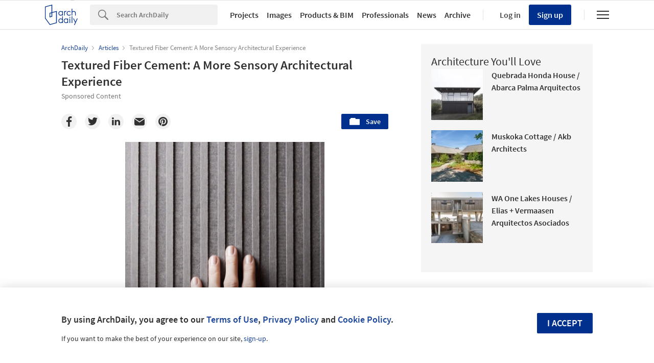

--- FILE ---
content_type: text/html; charset=utf-8
request_url: https://nrd.adsttc.com/api/v1/widgets/article-navigation/964876?site=us&d=20260201
body_size: 1539
content:
<a class='afd-article-navigation afd-article-navigation--prev afd-desktop-e' data='965782' href='/965782/giving-form-to-the-future-by-looking-at-both-past-and-present-big-on-its-latest-publication-formgiving?ad_medium=widget&amp;ad_name=navigation-prev' id='article-nav-prev'><div class='afd-article-navigation__arrow'><div class='afd-article-navigation__arrow-i'></div></div><div class='afd-article-navigation__info-container clearfix'><div class='afd-article-navigation__img' style='background-image: url(&#39;https://images.adsttc.com/media/images/6101/2e8d/f91c/8177/e800/00bc/thumb_jpg/R_Hjortshoj-AArhus-1.jpg?1627467312&#39;)'></div><div class='afd-article-navigation__data'><h3 class='afd-article-navigation__title'>&quot;Giving Form to the Future by Looking at Both Past and Present&quot;: BIG on its Latest P...</h3><div class='afd-article-navigation__subtitle'>Articles</div></div></div></a><a class='afd-article-navigation afd-article-navigation--next afd-desktop-e' data='965864' href='/965864/foster-plus-partners-reveals-master-site-plan-for-atlantas-centennial-yards?ad_medium=widget&amp;ad_name=navigation-next' id='article-nav-next'><div class='afd-article-navigation__arrow'><div class='afd-article-navigation__arrow-i'></div></div><div class='afd-article-navigation__info-container'><div class='afd-article-navigation__img' style='background-image: url(&#39;https://images.adsttc.com/media/images/6101/1f19/f91c/8177/e800/00b2/thumb_jpg/3028_FP770230.jpg?1627463364&#39;)'></div><div class='afd-article-navigation__data'><h3 class='afd-article-navigation__title'>Foster + Partners Reveals Master Site Plan for Atlanta’s Centennial Yards</h3><div class='afd-article-navigation__subtitle'>Architecture News</div></div></div></a>

--- FILE ---
content_type: text/html; charset=utf-8
request_url: https://nft.adsttc.com/catalog/api/v1/us/widgets/longtail_products?site=us&ad_medium=widget&type=desktop&article_token=964876&widget_salt=6&d=20260201&geoip=US
body_size: 1607
content:
<h2 class='afd-title-widget'>Browse the Catalog</h2>
<ul class='related-products__list'>
<li class='related-products__item' data-insights-category='widget-longtail-products' data-insights-label='Holcim' data-insights-value='32772' data-insights-version='US-slot-1'>
<a class='related-products__link' href='https://www.archdaily.com/catalog/us/products/32772/lining-solutions-holcim?ad_source=nimrod&amp;ad_medium=widget&amp;ad_content=single_longtail' title='Solutions for Nature-Positive Cities'>
<figure>
<img alt='Solutions for Nature-Positive Cities' class='b-lazy' data-pin-nopin='true' data-src='https://snoopy.archdaily.com/images/archdaily/catalog/uploads/photo/image/323518/Project-Lining-Solutions-Holcim-2.jpg?width=350&amp;height=350&amp;format=webp'>
</figure>
<div class='related-products__text'>
<p class='related-products__company'>Holcim</p>
<h4 class='related-products__name'>Solutions for Nature-Positive Cities</h4>
</div>
</a>
</li>
<li class='related-products__item' data-insights-category='widget-longtail-products' data-insights-label='Parallel Architectural Products' data-insights-value='36495' data-insights-version='US-slot-2'>
<a class='related-products__link' href='https://www.archdaily.com/catalog/us/products/36495/pergolas-parallel-architectural-products?ad_source=nimrod&amp;ad_medium=widget&amp;ad_content=single_longtail' title='Pergolas'>
<figure>
<img alt='Pergolas' class='b-lazy' data-pin-nopin='true' data-src='https://snoopy.archdaily.com/images/archdaily/catalog/uploads/photo/image/380788/Starbucks-Perg_Custom-Bronze_Nashville_24_02.jpg?width=350&amp;height=350&amp;format=webp'>
</figure>
<div class='related-products__text'>
<p class='related-products__company'>Parallel Architectural Products</p>
<h4 class='related-products__name'>Pergolas</h4>
</div>
</a>
</li>
<li class='related-products__item' data-insights-category='widget-longtail-products' data-insights-label='Zurn Elkay' data-insights-value='37696' data-insights-version='US-slot-3'>
<a class='related-products__link' href='https://www.archdaily.com/catalog/us/products/37696/faucets-flush-valves-hydrox-power-zurn-elkay?ad_source=nimrod&amp;ad_medium=widget&amp;ad_content=single_longtail' title='Faucets &amp; Flush Valves - Hydro•X Power'>
<figure>
<img alt='Faucets &amp; Flush Valves - Hydro•X Power' class='b-lazy' data-pin-nopin='true' data-src='https://snoopy.archdaily.com/images/archdaily/catalog/uploads/photo/image/400038/ZG6915-MB_ZG6900-SD-WM_Z5005-3_Z5755-U_-Z5615-BWL_ZER6003AV-HYD-MB_ZER6000AV-HYD-MB_Z-LIGHT-W1_VERDEdri_A_RDR.jpg?width=350&amp;height=350&amp;format=webp'>
</figure>
<div class='related-products__text'>
<p class='related-products__company'>Zurn Elkay</p>
<h4 class='related-products__name'>Faucets &amp; Flush Valves - Hydro•X Power</h4>
</div>
</a>
</li>
<li class='related-products__item' data-insights-category='widget-longtail-products' data-insights-label='Geberit' data-insights-value='18921' data-insights-version='US-slot-4'>
<a class='related-products__link' href='https://www.archdaily.com/catalog/us/products/18921/actuator-plates-geberit?ad_source=nimrod&amp;ad_medium=widget&amp;ad_content=single_longtail' title='Actuator Plates'>
<figure>
<img alt='Actuator Plates' class='b-lazy' data-pin-nopin='true' data-src='https://snoopy.archdaily.com/images/archdaily/catalog/uploads/photo/image/207508/Geberit_Actuator_Plates-2.jpg?width=350&amp;height=350&amp;format=webp'>
</figure>
<div class='related-products__text'>
<p class='related-products__company'>Geberit</p>
<h4 class='related-products__name'>Actuator Plates</h4>
</div>
</a>
</li>
<li class='related-products__item' data-insights-category='widget-longtail-products' data-insights-label='Swisspearl' data-insights-value='33999' data-insights-version='US-slot-5'>
<a class='related-products__link' href='https://www.archdaily.com/catalog/us/products/33999/fiber-cement-boards-patina-inline-swisspearl?ad_source=nimrod&amp;ad_medium=widget&amp;ad_content=single_longtail' title='Fiber Cement Boards - Patina Inline'>
<figure>
<img alt='Fiber Cement Boards - Patina Inline' class='b-lazy' data-pin-nopin='true' data-src='https://snoopy.archdaily.com/images/archdaily/catalog/uploads/photo/image/340301/Rustic-fiber-cement-panel-Patina-Inline-Swisspearl-8.jpeg?width=350&amp;height=350&amp;format=webp'>
</figure>
<div class='related-products__text'>
<p class='related-products__company'>Swisspearl</p>
<h4 class='related-products__name'>Fiber Cement Boards - Patina Inline</h4>
</div>
</a>
</li>
<li class='related-products__item' data-insights-category='widget-longtail-products' data-insights-label='Fabral' data-insights-value='36501' data-insights-version='US-slot-6'>
<a class='related-products__link' href='https://www.archdaily.com/catalog/us/products/36501/metalic-wall-panels-at-howard-t-ennis-school-fabral?ad_source=nimrod&amp;ad_medium=widget&amp;ad_content=single_longtail' title='Metalic Wall Panels at Howard T Ennis School'>
<figure>
<img alt='Metalic Wall Panels at Howard T Ennis School' class='b-lazy' data-pin-nopin='true' data-src='https://snoopy.archdaily.com/images/archdaily/catalog/uploads/photo/image/380104/Howard-T-Ennis-School-Fabral-2.jpg?width=350&amp;height=350&amp;format=webp'>
</figure>
<div class='related-products__text'>
<p class='related-products__company'>Fabral</p>
<h4 class='related-products__name'>Metalic Wall Panels at Howard T Ennis School</h4>
</div>
</a>
</li>
<li class='related-products__item afd-desktop-e' data-insights-category='widget-longtail-products' data-insights-label='Vitrocsa' data-insights-value='17476' data-insights-version='US-slot-7'>
<a class='related-products__link' href='https://www.archdaily.com/catalog/us/products/17476/motorisation-for-windows-vitrocsa?ad_source=nimrod&amp;ad_medium=widget&amp;ad_content=single_longtail' title='Motorisation for Windows'>
<figure>
<img alt='Motorisation for Windows' class='b-lazy' data-pin-nopin='true' data-src='https://snoopy.archdaily.com/images/archdaily/catalog/uploads/photo/image/189162/Australia_guillotine.jpg?width=350&amp;height=350&amp;format=webp'>
</figure>
<div class='related-products__text'>
<p class='related-products__company'>Vitrocsa</p>
<h4 class='related-products__name'>Motorisation for Windows</h4>
</div>
</a>
</li>
<li class='related-products__item afd-desktop-e' data-insights-category='widget-longtail-products' data-insights-label='American Fiber Cement' data-insights-value='36990' data-insights-version='US-slot-8'>
<a class='related-products__link' href='https://www.archdaily.com/catalog/us/products/36990/patina-fiber-cement-at-entertainment-complex-american-fiber-cement?ad_source=nimrod&amp;ad_medium=widget&amp;ad_content=single_longtail' title='Patina Fiber Cement at Entertainment Complex'>
<figure>
<img alt='Patina Fiber Cement at Entertainment Complex' class='b-lazy' data-pin-nopin='true' data-src='https://snoopy.archdaily.com/images/archdaily/catalog/uploads/photo/image/387004/Fiber-Cement-Panels-Meow-Wolf-AFC-1.jpg?width=350&amp;height=350&amp;format=webp'>
</figure>
<div class='related-products__text'>
<p class='related-products__company'>American Fiber Cement</p>
<h4 class='related-products__name'>Patina Fiber Cement at Entertainment Complex</h4>
</div>
</a>
</li>
<li class='related-products__item afd-desktop-e' data-insights-category='widget-longtail-products' data-insights-label='Villeroy &amp; Boch Tiles' data-insights-value='37408' data-insights-version='US-slot-9'>
<a class='related-products__link' href='https://www.archdaily.com/catalog/us/products/37408/concrete-style-cladding-unit-five-villeroy-boch-tiles?ad_source=nimrod&amp;ad_medium=widget&amp;ad_content=single_longtail' title='Concrete Style Cladding - Unit Five'>
<figure>
<img alt='Concrete Style Cladding - Unit Five' class='b-lazy' data-pin-nopin='true' data-src='https://snoopy.archdaily.com/images/archdaily/catalog/uploads/photo/image/393245/Porcelain-Stoneware-Unit-Five-Villeroy-Boch-Tiles-4.jpeg?width=350&amp;height=350&amp;format=webp'>
</figure>
<div class='related-products__text'>
<p class='related-products__company'>Villeroy &amp; Boch Tiles</p>
<h4 class='related-products__name'>Concrete Style Cladding - Unit Five</h4>
</div>
</a>
</li>
<li class='related-products__item afd-desktop-e' data-insights-category='widget-longtail-products' data-insights-label='Lunawood' data-insights-value='16130' data-insights-version='US-slot-10'>
<a class='related-products__link' href='https://www.archdaily.com/catalog/us/products/16130/thermowood-facade-in-private-apartment-vilnius-lunawood?ad_source=nimrod&amp;ad_medium=widget&amp;ad_content=single_longtail' title='Lunawood interior paneling in Private Apartment'>
<figure>
<img alt='Lunawood interior paneling in Private Apartment' class='b-lazy' data-pin-nopin='true' data-src='https://snoopy.archdaily.com/images/archdaily/catalog/uploads/photo/image/170757/Lunawood_Private_Apartment_in_Vilnius-00.jpg?width=350&amp;height=350&amp;format=webp'>
</figure>
<div class='related-products__text'>
<p class='related-products__company'>Lunawood</p>
<h4 class='related-products__name'>Lunawood interior paneling in Private Apartment</h4>
</div>
</a>
</li>
<li class='related-products__item afd-desktop-e' data-insights-category='widget-longtail-products' data-insights-label='Flou' data-insights-value='35793' data-insights-version='US-slot-11'>
<a class='related-products__link' href='https://www.archdaily.com/catalog/us/products/35793/poufs-pierre-flou?ad_source=nimrod&amp;ad_medium=widget&amp;ad_content=single_longtail' title='Poufs | Pierre'>
<figure>
<img alt='Poufs | Pierre' class='b-lazy' data-pin-nopin='true' data-src='https://snoopy.archdaily.com/images/archdaily/catalog/uploads/photo/image/367869/10-Pierre-Pouf-FLOU.jpg?width=350&amp;height=350&amp;format=webp'>
</figure>
<div class='related-products__text'>
<p class='related-products__company'>Flou</p>
<h4 class='related-products__name'>Poufs | Pierre</h4>
</div>
</a>
</li>
<li class='related-products__item afd-desktop-e' data-insights-category='widget-longtail-products' data-insights-label='Franken-Schotter' data-insights-value='21798' data-insights-version='US-slot-12'>
<a class='related-products__link' href='https://www.archdaily.com/catalog/us/products/21798/exterior-paving-and-flooring-panels-dietfurt-dolomite-franken-schotter?ad_source=nimrod&amp;ad_medium=widget&amp;ad_content=single_longtail' title='Exterior Paving and Flooring Panels - Dietfurt Dolomite'>
<figure>
<img alt='Exterior Paving and Flooring Panels - Dietfurt Dolomite' class='b-lazy' data-pin-nopin='true' data-src='https://snoopy.archdaily.com/images/archdaily/catalog/uploads/photo/image/230005/FS_Dolomite_Exterior_flooring_paving_panels-6.jpg?width=350&amp;height=350&amp;format=webp'>
</figure>
<div class='related-products__text'>
<p class='related-products__company'>Franken-Schotter</p>
<h4 class='related-products__name'>Exterior Paving and Flooring Panels - Dietfurt Dolomite</h4>
</div>
</a>
</li>
</ul>
<a class="afd-widget-more-link afd-widget-more-link--right related-products__view-more" href="/catalog/us?ad_source=nimrod&amp;ad_medium=widget&amp;ad_content=single_longtail">More products »</a>


--- FILE ---
content_type: text/html; charset=utf-8
request_url: https://nrd.adsttc.com/api/v1/widgets/recommended-projects?site=us&ad_name=recommended-projects&ad_medium=widget&type=desktop&visitor_id=63cd9cbb-8bf8-8c08-e21d-932f56aa2bea&d=20260201&geoip=US
body_size: 3769
content:
<div class='afd-recommended-projects__title-container'><h2 class='afd-recommended-projects__title'>Architecture You'll Love</h2></div><ul><li class='afd-widget-item'><figure><a class='afd-widget-item-thumb' data-insights-category='recommended-projects-widget' data-insights-label='default-nrd-thumb' data-insights-value='1003087' data-insights-version='0' href='/1003087/quebrada-honda-house-abarca-palma-arquitectos?ad_medium=widget&amp;ad_name=recommended-projects' title='Quebrada Honda House / Abarca Palma Arquitectos'><img alt='Quebrada Honda House / Abarca Palma Arquitectos © Pablo Casals-Aguirre' class='b-lazy' data-pin-nopin='true' data-src='https://snoopy.archdaily.com/images/archdaily/media/images/649b/1d36/5921/1806/0b1e/d3f9/thumb_jpg/casa-quebrada-honda-abarca-palma-arquitectos_22.jpg?1687887358&amp;format=webp&amp;width=95&amp;height=95&amp;crop=true' height='125' width='125'></a></figure><div class='widget-text'><h3 class='afd-widget-item-title'><a class='afd-widget-item-link' data-insights-category='recommended-projects-widget' data-insights-label='default-nrd' data-insights-value='1003087' data-insights-version='0' href='/1003087/quebrada-honda-house-abarca-palma-arquitectos?ad_medium=widget&amp;ad_name=recommended-projects' title='Quebrada Honda House / Abarca Palma Arquitectos'>Quebrada Honda House / Abarca Palma Arquitectos</a></h3><span class='afd-widget-item-hint'></span></div></li><li class='afd-widget-item'><figure><a class='afd-widget-item-thumb' data-insights-category='recommended-projects-widget' data-insights-label='default-nrd-thumb' data-insights-value='1003239' data-insights-version='1' href='/1003239/muskoka-cottage-akb-architects?ad_medium=widget&amp;ad_name=recommended-projects' title='Muskoka Cottage / Akb Architects'><img alt='Muskoka Cottage / Akb Architects © Shai Gil' class='b-lazy' data-pin-nopin='true' data-src='https://snoopy.archdaily.com/images/archdaily/media/images/649e/96f6/cb9c/465d/b291/5b55/thumb_jpg/muskoka-cottage-akb-architects_1.jpg?1688114978&amp;format=webp&amp;width=95&amp;height=95&amp;crop=true' height='125' width='125'></a></figure><div class='widget-text'><h3 class='afd-widget-item-title'><a class='afd-widget-item-link' data-insights-category='recommended-projects-widget' data-insights-label='default-nrd' data-insights-value='1003239' data-insights-version='1' href='/1003239/muskoka-cottage-akb-architects?ad_medium=widget&amp;ad_name=recommended-projects' title='Muskoka Cottage / Akb Architects'>Muskoka Cottage / Akb Architects</a></h3><span class='afd-widget-item-hint'></span></div></li><li class='afd-widget-item'><figure><a class='afd-widget-item-thumb' data-insights-category='recommended-projects-widget' data-insights-label='default-nrd-thumb' data-insights-value='1003400' data-insights-version='2' href='/1003400/wa-one-lakes-houses-elias-plus-vermaasen-arquitectos-asociados?ad_medium=widget&amp;ad_name=recommended-projects' title='WA One Lakes Houses / Elias + Vermaasen Arquitectos Asociados'><img alt='WA One Lakes Houses / Elias + Vermaasen Arquitectos Asociados © Tato Clavijo' class='b-lazy' data-pin-nopin='true' data-src='https://snoopy.archdaily.com/images/archdaily/media/images/64a3/4164/cb9c/464f/a63a/9c61/thumb_jpg/casas-wa-one-lakes-elias-plus-vermaasen-arquitectos-asociados_13.jpg?1688420743&amp;format=webp&amp;width=95&amp;height=95&amp;crop=true' height='125' width='125'></a></figure><div class='widget-text'><h3 class='afd-widget-item-title'><a class='afd-widget-item-link' data-insights-category='recommended-projects-widget' data-insights-label='default-nrd' data-insights-value='1003400' data-insights-version='2' href='/1003400/wa-one-lakes-houses-elias-plus-vermaasen-arquitectos-asociados?ad_medium=widget&amp;ad_name=recommended-projects' title='WA One Lakes Houses / Elias + Vermaasen Arquitectos Asociados'>WA One Lakes Houses / Elias + Vermaasen Arquitectos Asociados</a></h3><span class='afd-widget-item-hint'></span></div></li></ul>


--- FILE ---
content_type: text/html; charset=utf-8
request_url: https://nrd.adsttc.com/api/v1/widgets/related-tags?site=us&ad_name=related-tags-article-show&ad_medium=widget&type=desktop&article_token=964876&widget_salt=6&d=20260201&geoip=US
body_size: 2583
content:
<h2 class='afd-title-widget'>Related articles</h2><ul><li class='afd-widget-item'><figure><a class='afd-widget-item-thumb' data-insights-category='related-tags-article-show-widget' data-insights-label='default-nrd-thumb' data-insights-value='918006' data-insights-version='0' href='/918006/swisspearl-largo-vintago-natural-authentic-lively-and-unique-look?ad_medium=widget&amp;ad_name=related-tags-article-show' title='Natural Authentic, Lively and Unique Look - Swisspearl Largo Vintago'><img alt='Natural Authentic, Lively and Unique Look - Swisspearl Largo Vintago Courtesy of Swisspearl' class='b-lazy' data-pin-nopin='true' data-src='https://snoopy.archdaily.com/images/archdaily/media/images/5ced/82c3/284d/d1e7/0300/0431/thumb_jpg/open-uri20190528-30867-1fj9s9n.jpg?1559069371&amp;format=webp' height='125' width='125'></a></figure><div class='widget-text'><h3 class='afd-widget-item-title'><a class='afd-widget-item-link' data-insights-category='related-tags-article-show-widget' data-insights-label='default-nrd' data-insights-value='918006' data-insights-version='0' href='/918006/swisspearl-largo-vintago-natural-authentic-lively-and-unique-look?ad_medium=widget&amp;ad_name=related-tags-article-show' title='Natural Authentic, Lively and Unique Look - Swisspearl Largo Vintago'>Natural Authentic, Lively and Unique Look - Swisspearl Largo Vintago</a></h3><span class='afd-widget-item-hint'></span></div></li><li class='afd-widget-item'><figure><a class='afd-widget-item-thumb' data-insights-category='related-tags-article-show-widget' data-insights-label='default-nrd-thumb' data-insights-value='914944' data-insights-version='1' href='/914944/how-are-fiber-cement-panels-created?ad_medium=widget&amp;ad_name=related-tags-article-show' title='How Are Fiber Cement Panels Created?'><img alt='How Are Fiber Cement Panels Created? Denver Botanic Gardens / Burkettdesign. Image Courtesy of Swisspearl' class='b-lazy' data-pin-nopin='true' data-src='https://snoopy.archdaily.com/images/archdaily/media/images/5caf/6716/284d/d19a/9100/066b/thumb_jpg/botanic_gardens_denver_usa-02_spi-4.jpg?1554999056&amp;format=webp' height='125' width='125'></a></figure><div class='widget-text'><span class='subscriber-access-marker afd-hide'><hd-icon height='16' svg='crown' width='16'></hd-icon><span>Subscriber Access</span></span><h3 class='afd-widget-item-title'><a class='afd-widget-item-link' data-insights-category='related-tags-article-show-widget' data-insights-label='default-nrd' data-insights-value='914944' data-insights-version='1' href='/914944/how-are-fiber-cement-panels-created?ad_medium=widget&amp;ad_name=related-tags-article-show' title='How Are Fiber Cement Panels Created?'>How Are Fiber Cement Panels Created?</a></h3><span class='afd-widget-item-hint'></span></div></li></ul>


--- FILE ---
content_type: text/html; charset=utf-8
request_url: https://nrd.adsttc.com/api/v1/widgets/more-type?site=us&ad_name=articles-article-show&ad_medium=widget&name=Articles&exclude=964876&add_title=more&type=desktop&article_token=964876&widget_salt=6&max_items=2&d=20260201&geoip=US
body_size: 2946
content:
<h2 class='afd-title-widget'>More  Articles</h2><ul><li class='afd-widget-item'><figure><a class='afd-widget-item-thumb' data-insights-category='articles-article-show-widget' data-insights-label='default-nrd-thumb' data-insights-value='1038159' data-insights-version='0' href='/1038159/inside-contemporary-kazakhstani-architecture-exploring-the-work-of-naaw?ad_medium=widget&amp;ad_name=articles-article-show' title='Inside Contemporary Kazakhstani Architecture: Exploring the Work of NAAW'><img alt='Inside Contemporary Kazakhstani Architecture: Exploring the Work of NAAW Auyl Restaurant. Photo © Damir Otegen, Yulo Khan, Zarina Zoman, Sergey Kuchin' class='b-lazy' data-pin-nopin='true' data-src='https://snoopy.archdaily.com/images/archdaily/media/images/697b/874e/5cc5/4b01/89c8/95b2/thumb_jpg/inside-contemporary-kazakhstani-architecture-exploring-the-work-of-naaw_20.jpg?1769703260&amp;format=webp' height='125' width='125'></a></figure><div class='widget-text'><h3 class='afd-widget-item-title'><a class='afd-widget-item-link' data-insights-category='articles-article-show-widget' data-insights-label='default-nrd' data-insights-value='1038159' data-insights-version='0' href='/1038159/inside-contemporary-kazakhstani-architecture-exploring-the-work-of-naaw?ad_medium=widget&amp;ad_name=articles-article-show' title='Inside Contemporary Kazakhstani Architecture: Exploring the Work of NAAW'>Inside Contemporary Kazakhstani Architecture: Exploring the Work of NAAW</a></h3><span class='afd-widget-item-hint'></span></div></li><li class='afd-widget-item'><figure><a class='afd-widget-item-thumb' data-insights-category='articles-article-show-widget' data-insights-label='default-nrd-thumb' data-insights-value='1038009' data-insights-version='1' href='/1038009/designing-with-living-systems-discover-the-works-of-yong-ju-lee-architecture?ad_medium=widget&amp;ad_name=articles-article-show' title='Designing With Living Systems: Discover the Works of Yong Ju Lee Architecture'><img alt='Designing With Living Systems: Discover the Works of Yong Ju Lee Architecture Root Bench / Yong Ju Lee Architecture . Image © Kyungsub Shin' class='b-lazy' data-pin-nopin='true' data-src='https://snoopy.archdaily.com/images/archdaily/media/images/696f/8e0c/2b1f/e401/8925/fa19/thumb_jpg/designing-with-living-systems-discover-the-works-of-yong-ju-lee-architecture_10.jpg?1768918546&amp;format=webp' height='125' width='125'></a></figure><div class='widget-text'><h3 class='afd-widget-item-title'><a class='afd-widget-item-link' data-insights-category='articles-article-show-widget' data-insights-label='default-nrd' data-insights-value='1038009' data-insights-version='1' href='/1038009/designing-with-living-systems-discover-the-works-of-yong-ju-lee-architecture?ad_medium=widget&amp;ad_name=articles-article-show' title='Designing With Living Systems: Discover the Works of Yong Ju Lee Architecture'>Designing With Living Systems: Discover the Works of Yong Ju Lee Architecture</a></h3><span class='afd-widget-item-hint'></span></div></li></ul>
<a class="afd-widget-more-link afd-widget-more-link--right" title="Articles" href="/articles">More Articles »</a>


--- FILE ---
content_type: text/html; charset=utf-8
request_url: https://nft.adsttc.com/catalog/api/v1/us/widgets/shorthead_products?site=us&ad_medium=widget&type=desktop&article_token=964876&widget_salt=6&d=20260201&geoip=US
body_size: 463
content:
<h2 class='afd-title-widget'>Selected Products</h2>
<ul>
<li class='afd-widget-item' data-insights-category='widget-shorthead-products' data-insights-label='Hushoffice' data-insights-value='35677'>
<figure>
<a class='afd-widget-item-thumb' href='https://www.archdaily.com/catalog/us/products/35677/large-meeting-pods-hushfreel-hushoffice?ad_source=nimrod&amp;ad_medium=widget&amp;ad_content=shorthead_products' title='Large Meeting Pods - HushFree.L / Hushoffice'>
<img alt='Large Meeting Pods - HushFree.L' class='b-lazy' data-pin-nopin='true' data-src='https://snoopy.archdaily.com/images/archdaily/catalog/uploads/photo/image/365862/hushFree.L-Hushoffice.jpg?width=350&amp;height=350&amp;format=webp' height='125' width='125'>
</a>
</figure>
<h3 class='afd-widget-item-title'>
<a class='afd-widget-item-link' href='https://www.archdaily.com/catalog/us/products/35677/large-meeting-pods-hushfreel-hushoffice?ad_source=nimrod&amp;ad_medium=widget&amp;ad_content=shorthead_products' title='Large Meeting Pods - HushFree.L / Hushoffice'>
Large Meeting Pods - HushFree.L
<span class='title-division'>
&nbsp;|&nbsp;
</span>
<span class='title-secondary'>
Hushoffice
</span>
</a>
</h3>
</li>
<li class='afd-widget-item' data-insights-category='widget-shorthead-products' data-insights-label='Siero Lam' data-insights-value='35347'>
<figure>
<a class='afd-widget-item-thumb' href='https://www.archdaily.com/catalog/us/products/35347/laminated-scantlings-in-private-house-siero-lam?ad_source=nimrod&amp;ad_medium=widget&amp;ad_content=shorthead_products' title='Laminated Scantlings in Private House / Siero Lam'>
<img alt='Laminated Scantlings in Private House' class='b-lazy' data-pin-nopin='true' data-src='https://snoopy.archdaily.com/images/archdaily/catalog/uploads/photo/image/360076/Laminated-Scantlings-in-Private-House-Siero-Lam-06.jpg?width=350&amp;height=350&amp;format=webp' height='125' width='125'>
</a>
</figure>
<h3 class='afd-widget-item-title'>
<a class='afd-widget-item-link' href='https://www.archdaily.com/catalog/us/products/35347/laminated-scantlings-in-private-house-siero-lam?ad_source=nimrod&amp;ad_medium=widget&amp;ad_content=shorthead_products' title='Laminated Scantlings in Private House / Siero Lam'>
Laminated Scantlings in Private House
<span class='title-division'>
&nbsp;|&nbsp;
</span>
<span class='title-secondary'>
Siero Lam
</span>
</a>
</h3>
</li>
<li class='afd-widget-item' data-insights-category='widget-shorthead-products' data-insights-label='Framery' data-insights-value='35252'>
<figure>
<a class='afd-widget-item-thumb' href='https://www.archdaily.com/catalog/us/products/35252/soundproof-office-pods-framery-pods-framery?ad_source=nimrod&amp;ad_medium=widget&amp;ad_content=shorthead_products' title='Soundproof Office Pods - Framery Pods / Framery'>
<img alt='Soundproof Office Pods - Framery Pods' class='b-lazy' data-pin-nopin='true' data-src='https://snoopy.archdaily.com/images/archdaily/catalog/uploads/photo/image/358666/3-framery-o-product-image-pro-b.jpg?width=350&amp;height=350&amp;format=webp' height='125' width='125'>
</a>
</figure>
<h3 class='afd-widget-item-title'>
<a class='afd-widget-item-link' href='https://www.archdaily.com/catalog/us/products/35252/soundproof-office-pods-framery-pods-framery?ad_source=nimrod&amp;ad_medium=widget&amp;ad_content=shorthead_products' title='Soundproof Office Pods - Framery Pods / Framery'>
Soundproof Office Pods - Framery Pods
<span class='title-division'>
&nbsp;|&nbsp;
</span>
<span class='title-secondary'>
Framery
</span>
</a>
</h3>
</li>
</ul>


--- FILE ---
content_type: text/javascript;charset=utf-8
request_url: https://id.cxense.com/public/user/id?json=%7B%22identities%22%3A%5B%7B%22type%22%3A%22ckp%22%2C%22id%22%3A%22ml32vifpfc7v0l5o%22%7D%2C%7B%22type%22%3A%22lst%22%2C%22id%22%3A%223mn24zj3xp3951okwgm7doed9r%22%7D%2C%7B%22type%22%3A%22cst%22%2C%22id%22%3A%223mn24zj3xp3951okwgm7doed9r%22%7D%5D%7D&callback=cXJsonpCB1
body_size: 207
content:
/**/
cXJsonpCB1({"httpStatus":200,"response":{"userId":"cx:31n3rp5dic9b5307dm6k6zpnzg:3597j9dvn69po","newUser":false}})

--- FILE ---
content_type: application/javascript
request_url: https://assets.adsttc.com/nrd-251/application-ea9adf307a8930b4aeeb23dda1f8d64181c348ebf95a58d0592fde701c37a917.js
body_size: 60226
content:
function getDevice(){widthWindow=window.innerWidth||document.documentElement.clientWidth||document.body.clientWidth,device=1040<=widthWindow?"desktop":768<=widthWindow?"tablet":"mobile"}function truncateTextWithReadMoreBtn(e,t){function i(e,t,n,i){var r=i?"...":"";return e.length<=t?e:e.slice(0,t)+r+'<span class="js-read-more experts__read-more">'+n+"</span>"}function n(t,n){var i=t.textContent;t&&(t.innerHTML=r.truncateText(t,i,n)),t.addEventListener("click",function(e){e.target&&e.target.classList.contains("js-read-more")&&(t.innerHTML=t.classList.contains("open")?r.truncateText(t,i,n):r.showAllText(t,i))})}var r={truncateText:function(e,t,n){return e.classList.remove("open"),i(t,n,"Read more",!0)},showAllText:function(e,t){return e.classList.add("open"),i(t,t.length-1,"Read less",!1)}};n(e,t)}function setDevice(){"mobile"===device&&removeNotMobileElements()}function openButonsNewWindow(){0<$(".custom-share-button").length&&$(".custom-share-button").on("click",function(e){e.preventDefault();var t=screen.width/2-375,n=screen.height/2-295;window.open($(this).attr("href"),"mywin","left="+t+",top="+n+",width=750,height=590,toolbar=no,status=no,titlebar=no")})}function removeNotMobileElements(){$(".afd-main-sidebar").remove(),$(document.getElementById("js-afd-footer")).remove()}function truncateText(e,t){return e.length<=t?e:e.slice(0,t)+"..."}function getTemplateInstance(e,o){var t=document.getElementById(e);if(!t)return!1;var n=t.content.cloneNode(!0);return n.querySelectorAll("[data-slot-name]").forEach(function(e){var t=e.dataset.slotName,n=o[t];if(n)if("object"==typeof n){for(var i in n)if("class"!==i?e[i]=n[i]:n[i].length&&e.classList.add(n[i]),i.includes("data-")){var r=i.replace("data-","");e.dataset[r]=n[i]}}else e.innerHTML=n}),n}function trackGAwithCallback(e,t){if(window.ga){var n=e.event||"event",i=e.category||"",r=e.action||"",o=e.label||"";window.ga("send",n,i,r,o,{hitCallback:t})}}function setSidebarHeight(){if(!(sidebar=sidebar||document.getElementById("main-sidebar"))||"mobile"===device)return!1;var e=sidebar.getBoundingClientRect();sidebar.style.setProperty("--sidebar-height",e.height+"px")}function debounce(r,o,s){var a;return function(){var e=this,t=arguments,n=function(){a=null,s||r.apply(e,t)},i=s&&!a;clearTimeout(a),a=setTimeout(n,o),i&&r.apply(e,t)}}function isIos(){var e=window.navigator.userAgent;return/iPad|iPhone/.test(e)}function isChromeBrowser(){return navigator.userAgent.includes("CriOS")||"undefined"!==window.chrome}function isSafariBrowser(){return/Apple Computer/.test(window.navigator.vendor)}function initRecaptcha(e,t,n,i,r,o){e=e||document.querySelector("#recaptcha-invisible");var s=(t=t||document.querySelector(".form-with-recaptcha"))&&t.dataset.siteKey||"6LdAAXgUAAAAAF4SGaUBUb360KEclFkQDCm4Lyj2";if(!e)return!1;var a={sitekey:s,badge:o=o||"bottomright",type:i=i||"image",size:r=r||"invisible",callback:function(e){n?n(t,e):submitInvisibleRecaptchaForm(t,e)}};window.grecaptcha&&"function"==typeof window.grecaptcha.render?reCaptchaIds[t.id]=window.grecaptcha.render(e,a):document.addEventListener("recaptcha:loaded",function(){reCaptchaIds[t.id]=window.grecaptcha.render(e,a)})}function executeRecaptcha(e){return e?window.grecaptcha.execute(reCaptchaIds[e.id]):window.grecaptcha.execute()}function submitInvisibleRecaptchaForm(e){e&&e.submit()}function resetRecaptcha(e){return!(!e||!reCaptchaIds.hasOwnProperty(e.id))&&window.grecaptcha.reset(reCaptchaIds[e.id])}function blockedSlots(){$(".js-slot").each(function(){if(this.dataset.device.split(";").indexOf(device)<0)return!0;this.dataset.insightsCategory="AdBlocker",this.dataset.insightsLabel=device,this.dataset.insightsValue=this.dataset.slotName}),document.querySelectorAll(".js-publift").forEach(function(e){e.style.display="none"}),document.getElementById("main-sidebar")&&setSidebarHeight()}function initDraper(){var e=$(".draper");if(0==e.length)return!1;e.each(function(){var e=$(this),t=e.data("draper-slot");return 0<=t.indexOf("mobile")&&"mobile"!=device||(0<=t.indexOf("desktop")&&"desktop"!=device||(0<=t.indexOf("tablet")&&"tablet"!=device||void AFD.xhr.get(Nimrod.cdnUrl+"/api/v1/draper/creative?slot="+t+"&site="+AFD.site,renderDraper,"document",e)))})}function renderDraper(e,t){t.html(e)}function homeSwiperConfig(e,t,n){var i={allowTouchMove:!1,slidesPerView:1,spaceBetween:20,navigation:!1,loop:!1,paginationClickable:!0,pagination:{el:t.querySelector(".stream-widget-slides__pagination"),clickable:!0,type:"bullets",renderBullet:function(e,t){return'<div data-index="'+e+'" class="stream-widget-slides__pagination-item text-truncate-ellipsis '+t+'" title="'+n[e]+'" >'+n[e]+"</div>"}},breakpoints:{768:{allowTouchMove:!0,speed:400,hashNavigation:{watchState:!0}}},on:{init:function(){showWidgetAfterInit(this,t)},slideChange:function(){scrollXIfNeeded(Object.values(this.pagination.bullets)[this.activeIndex])}}};return"mobile"===device&&isIos()&&(i.cssMode=!0,i.speed=600,isChromeBrowser()&&e.classList.add("custom-transition-effect")),new Swiper(e,i),!0}function scrollXIfNeeded(e){var t=e.parentNode;if(t){var n=window.getComputedStyle(t,null),i=parseInt(n.getPropertyValue("border-left-width")),r=e.offsetLeft-t.offsetLeft<t.scrollLeft,o=e.offsetLeft-t.offsetLeft+e.clientWidth-i>t.scrollLeft+t.clientWidth;if(r||o){var s=e.offsetLeft-t.offsetLeft-t.clientWidth/2-i+e.clientWidth/2;t.scrollTo({left:s,behavior:"smooth"})}}}function showWidgetAfterInit(e,t){removeWidgetLoader(e&&e.el.parentElement,t)}function removeWidgetLoader(e,t){var n=t.querySelectorAll(".js-widget-skeleton");n&&n.forEach(function(e){e.remove()}),e&&(e.style.visibility="visible")}function initHomePageWidgets(e,t){var n=e.querySelector(".js-stream-widget-swiper");if(!n)return!1;homeSwiperConfig(n,e,t)}function handleVideoFilter(){document.querySelectorAll(".js-video-filters").forEach(function(e){var t=e.closest(".afd-selectfield"),n=""!==e.options[e.selectedIndex].value,i=t.querySelector(".chosen-single > div");n&&(t.classList.add("has-filter"),i.addEventListener("click",function(){e.options[0].selected=!0,e.onchange()}))})}function shuffleData(e){return Array.from(e).sort(function(){return Math.random()-.5})}function ramdomizeProducts(e,t){var n=t.querySelectorAll("li");widgets.productsToShuffle=shuffleData(n),Gallery.productsWidgetLength=widgets.productsToShuffle.length,t.replaceChildren(),t.append(widgets.productsToShuffle[0]),e.classList.remove("afd-hide")}function toogleProductsVisibility(e,t){e.replaceChildren(),e.append(widgets.productsToShuffle[t])}function handleProductsInGallery(e,t){var n=document.querySelector("#product-manufacturers"),i=n.querySelector(".related-products__list");e?ramdomizeProducts(n,i):toogleProductsVisibility(i,t)}function localStorageAvailable(){var e="test";try{return localStorage.setItem(e,e),localStorage.removeItem(e),!0}catch(t){return!1}}function sessionStorageAvailable(){var e="test";try{return sessionStorage.setItem(e,e),sessionStorage.removeItem(e),!0}catch(t){return!1}}function mobileNavigation(e){var t=e.find("#article-nav-prev").attr("href"),n=e.find("#article-nav-next").attr("href");t&&"undefined"!==t&&$("#nav-prev-mobile").attr("href",t),n&&"undefined"!==n&&$("#nav-next-mobile").attr("href",n)}function loadContentByAjax(e,t,n){var i=new Date,r=i.getFullYear()+("0"+(i.getMonth()+1)).slice(-2)+("0"+i.getDate()).slice(-2);return t.d=r,t.geoip=n,$.ajax({url:e,type:"GET",dataType:"html",data:t})}function loadSmartWidgetData(r,o,e){var t=Nimrod.cdnUrl+"/api/v1/widgets/smart_widgets",s={},n={};r.first().data().token&&(n.token=r.first().data().token),r.each(function(e,t){var n=(t=$(t)).attr("id"),i=t.data().widget;s[n]=i}),n.widgets=s,n.site=Nimrod.site,n.page=currentPage,n.widget_name=o,n.device=1040<=window.innerWidth?"desktop":"mobile",n.is_home=NRD.isHomePage,loadContentByAjax(t,n,e).done(function(e){var t,n=JSON.parse(e),i=n.categories||n.account_names;$.each(n,function(e,t){$("#"+e).append(t)}),o===MAIN_SMART_WIDGET&&(t=!initHomePageWidgets(r[0],i)),t&&removeWidgetLoader(null,r[0]),loadLazyImgs()})}function loadWidgetsData(e,l){var u=18e5,c=["more-from-country","most-visited","featured-products","competitions","publications","interviews","recommended-labels"],d="desktop",h="widget",f=0;"mobile"===device&&(d="mobile",h="mobile-widget"),e.each(function(){var e=getArticleToken(),t=e.slice(-1),i=$(this),r=i.data("widget"),n="longtail-products"===r||"shorthead-products"===r?widgets.neufertApiUrl+r.replace(/[-]+/g,"_"):Nimrod.cdnUrl+"/api/v1/widgets/"+r,o={},s="more-from-country"===r?("widget_"+r+"_"+e).replace(/[-]+/g,"_"):("widget_"+r).replace(/[-]+/g,"_"),a=("widget_"+r+"_created_at").replace(/[-]+/g,"_");switch("mobile"===device&&(i.hasClass("widget-thumbs")&&i.removeClass("widget-thumbs"),i.hasClass("widget-thumb-list")||i.addClass("widget-thumb-list")),o=setData(i,r,h,d,e,t),r){case"longtail-products":if(availableInSessionStorage(generateSessionStorageKey(LONGTAIL_STORAGE_KEY_BASE,t)))return void loadLongtailWithSessionStorage(i,l,t);break;case"shorthead-products":availableInSessionStorage(generateSessionStorageKey(SHORTHEAD_STORAGE_KEY_BASE,t))&&loadWidgetWithSessionStorage(i,generateSessionStorageKey(SHORTHEAD_STORAGE_KEY_BASE,t),l)}if(0<=c.indexOf(r)&&localStorageAvailable()&&window.localStorage[s]!=undefined&&""!=window.localStorage[s]&&(f=parseInt(window.localStorage[a]),(new Date).getTime()-f<u))return i.html(window.localStorage[s]),loadLazyImgs(),l&&l(),!0;loadContentByAjax(n,o,AFD.countryCode).done(function(e){if(e&&e.length){var t=getArticleToken().slice(-1);switch(r){case"longtail-products":availableInSessionStorage(n=generateSessionStorageKey(LONGTAIL_STORAGE_KEY_BASE,t))||loadWidgetWithAjax(i,e,generateSessionStorageKey(LONGTAIL_STORAGE_KEY_BASE,t));break;case"shorthead-products":var n;availableInSessionStorage(n=generateSessionStorageKey(SHORTHEAD_STORAGE_KEY_BASE,t))||(loadWidgetWithAjax(i,e,n),l&&l());break;case"recommended-projects":i.html(e),l&&l(),randomizeProjects(e);break;default:i.html(e),l&&l()}1,i.removeClass("hidden"),0<=c.indexOf(r)&&localStorageAvailable()&&(window.localStorage[s]=e,window.localStorage[a]=(new Date).getTime().toString()),loadLazyImgs()}else i.remove()})})}function randomizeProjects(){shuffleData($('aside[data-widget="recommended-projects"]').find(".afd-widget-item")).forEach(function(e,t){3<=t&&e.remove()})}function setData(e,t,n,i,r,o){if("recommended-projects"!=t)return{site:Nimrod.site,ad_name:e.data("widget-name"),ad_medium:n,slug_name:e.data("slug-name"),name:e.data("name"),exclude:e.data("exclude"),add_title:e.data("add-title"),type:i,article_token:r,widget_salt:o,max_items:e.data("max-items")};var s=localStorage.getItem("visitorid")||"";return{site:Nimrod.site,ad_name:e.data("widget-name"),ad_medium:n,name:e.data("name"),add_title:e.data("add-title"),type:i,visitor_id:s.replace(/(\r\n|\n|\r)/gm,"")}}function getArticleToken(){return articleContainer?articleContainer.dataset.token:""}function generateSessionStorageKey(e,t){return e+t+"_"+Nimrod.site}function loadLongtailWithSessionStorage(e,t,n){sessionStorageAvailable()&&e.html(window.sessionStorage[generateSessionStorageKey(LONGTAIL_STORAGE_KEY_BASE,n)]),loadLazyImgs(),"function"==typeof t&&t()}function loadWidgetWithSessionStorage(e,t,n){sessionStorageAvailable()&&(e.html(window.sessionStorage[t]),n&&n())}function loadWidgetWithAjax(e,t,n){window.sessionStorage[n]=t,e.html(t)}function availableInSessionStorage(e){return sessionStorageAvailable(),window.sessionStorage[e]!=undefined}function toggleExtraSpecs(){$(document).on("click",".afd-post-content #js-toggle-extra-specs",function(){$(this).toggleClass("afd-hide-extra-specs"),$(".js-char-list .afd-char-item, .extra-specs, .more-txt, .less-txt").toggleClass("hide")})}function setBookmarkFromLabelsEvents(){0<$("#recommended-labels").length&&($(".js-recommended-labels").on("click",function(){ga("send","event","Bookmarks","click","Click Recommended Labels from sidebar widget")}),$(".js-recommended-labels-cta").on("click",function(){ga("send","event","Bookmarks","click","Click Recommended Labels CTA from sidebar widget")}))}function setBookmarksLabelHMTL(){0<$(".js-recommended-labels-cta").length&&(null==AD.CurrentUser.id?($(".js-recommended-labels-cta").attr("href","#"),$(".js-recommended-labels-cta").attr("data-modal","signin"),$(".js-recommended-labels-cta").attr("rel","kenneth-open-modal")):$(".js-recommended-labels-cta").attr("href","https://my.archdaily.com"))}function loadWidgets(){try{initDraper()}catch(i){}var e=$(".js-desktop-widgets-container").find(".js-widgets[data-widget!='recommendation']").get(),t=$(".js-mobile-widgets-container").find(".js-widgets");if(0<e.length&&"mobile"!=device){var n=$(".js-desktop-widgets-container").find(".js-widgets[data-widget='recommendation']").get();return 0<n.length&&e.unshift(n[0]),$("#js-only-mobile-widgets").remove(),void loadWidgetsData($(e),setSidebarHeight)}t.length&&loadWidgetsData(t)}function loadInfiniteSmartWidgetData(){loadSmartWidgetsByAjax(Nimrod.cdnUrl+"/api/v1/widgets/smart_widgets",{site:AD.site,widget_name:"main-stream-widget",page:currentPage,device:device,is_home:NRD.isHomePage},AFD.countryCode).done(function(e){var t=JSON.parse(e),i=t.categories||t.account_names;$.each(t,function(e,t){if("main-stream-widget"==e){var n=$("#"+e+"-"+currentPage);n.append(t),!initHomePageWidgets(n[0],i)&&removeWidgetLoader(null,n[0])}}),loadLazyImgs()})}function loadSmartWidgetsByAjax(e,t,n){var i=new Date;return t.d=i.getFullYear()+("0"+(i.getMonth()+1)).slice(-2)+("0"+i.getDate()).slice(-2),t.geoip=n,$.ajax({url:e,type:"GET",dataType:"html",data:t})}function loadInfinitySmartWidgets(){var e=$(".infinite-smart-widgets");e.last().attr("id","main-stream-widget-"+currentPage),0<e.length&&loadInfiniteSmartWidgetData()}function trackingPageview(){ga("send","pageview",window.location.pathname),window.adInsights.p()}function refreshBanner(){AD&&"desktop"===device&&typeof googletag.display==typeof Function&&window.googletag_slots&&window.googletag_slots["div-gpt-ad-1453208083452-2_desktop"]&&(googletag.display([googletag_slots["div-gpt-ad-1453208083452-2_desktop"]]),googletag.pubads().refresh([googletag_slots["div-gpt-ad-1453208083452-2_desktop"]]))}function pushstateOnNavigation(e){if(history.pushState){var t="";if(e){var n=new URLSearchParams(window.location.search);n.set("page",currentPage),t=window.location.pathname+"?"+n.toString()}else t="us"==AD.site?"/page/"+currentPage:"/"+AD.site+"/page/"+currentPage;window.history.pushState(currentPage,"",t),trackingPageview()}}function loadArticlesByAjax(){$(".js-load-more").addClass("hide"),$.ajax({url:baseEndpoint+currentPage,type:"GET",data:{device:device},success:function(e){if(refreshBanner(),e.trim().length&&pushstateOnNavigation(appendToParent),$(".js-infinite-loader").remove(),appendToParent){var t=document.querySelector(".js-infinite-container");t.insertAdjacentHTML("beforeBegin",e),t.setAttribute("data-current-page",currentPage+1)}else $(".js-infinite-container").append(e);loadInfinitySmartWidgets(),loadLazyImgs(),isPaginating=!1,"desktop"!=device&&setDevice(),"mobile"===device&&"us"!=AFD.site&&initGAMSlots(".js-infinite-container .js-slot"),window.tp&&window.tp.experience&&window.tp.experience.execute(),$(document).trigger("button:copy")}})}function openCnRedirectModal(){$("#js-cn-modal").addClass("afd-modal__show"),$("#js-cn-modal").on("click",".js-close-modal",function(){$("#js-cn-modal").removeClass("afd-modal__show")})}function checkIfCnRedirectAccepted(){return $.cookie("accept_cn_redirect")||openCnRedirectModal(),!1}function setCnRedirectCookie(){$.cookie("accept_cn_redirect",!0,{expires:365,path:"/"})}function checkIfFooterAlertViewed(){return $.cookie("footer_alert_viewed")?showTinyFooterAlert():footerAlertHide(),!1}function footerAlertHide(){$("#footer-alert").removeClass("hide"),$(".js-footer-alert-close").on("click",function(){showTinyFooterAlert(),setFooterAlertCookie()})}function showTinyFooterAlert(){$("#footer-alert").removeClass("hide"),$("#footer-alert").addClass("footer-alert__hide")}function setFooterAlertCookie(){$.cookie("footer_alert_viewed",!0,{expires:365,path:"/"})}var widthWindow;!function(e,t){"use strict";"object"==typeof module&&"object"==typeof module.exports?module.exports=e.document?t(e,!0):function(e){if(!e.document)throw new Error("jQuery requires a window with a document");return t(e)}:t(e)}("undefined"!=typeof window?window:this,function(k,e){"use strict";function m(e,t,n){var i,r,o=(n=n||we).createElement("script");if(o.text=e,t)for(i in xe)(r=t[i]||t.getAttribute&&t.getAttribute(i))&&o.setAttribute(i,r);n.head.appendChild(o).parentNode.removeChild(o)}function g(e){return null==e?e+"":"object"==typeof e||"function"==typeof e?fe[pe.call(e)]||"object":typeof e}function a(e){var t=!!e&&"length"in e&&e.length,n=g(e);return!_e(e)&&!be(e)&&("array"===n||0===t||"number"==typeof t&&0<t&&t-1 in e)}function u(e,t){return e.nodeName&&e.nodeName.toLowerCase()===t.toLowerCase()}function t(e,n,i){return _e(n)?ke.grep(e,function(e,t){return!!n.call(e,t,e)!==i}):n.nodeType?ke.grep(e,function(e){return e===n!==i}):"string"!=typeof n?ke.grep(e,function(e){return-1<he.call(n,e)!==i}):ke.filter(n,e,i)}function n(e,t){for(;(e=e[t])&&1!==e.nodeType;);return e}function c(e){var n={};return ke.each(e.match(qe)||[],function(e,t){n[t]=!0}),n}function d(e){return e}function h(e){throw e}function l(e,t,n,i){var r;try{e&&_e(r=e.promise)?r.call(e).done(t).fail(n):e&&_e(r=e.then)?r.call(e,t,n):t.apply(undefined,[e].slice(i))}catch(e){n.apply(undefined,[e])}}function i(){we.removeEventListener("DOMContentLoaded",i),k.removeEventListener("load",i),ke.ready()}function r(e,t){return t.toUpperCase()}function f(e){return e.replace(Me,"ms-").replace(Be,r)}function o(){this.expando=ke.expando+o.uid++}function s(e){return"true"===e||"false"!==e&&("null"===e?null:e===+e+""?+e:Fe.test(e)?JSON.parse(e):e)}function p(e,t,n){var i;if(n===undefined&&1===e.nodeType)if(i="data-"+t.replace(Ge,"-$&").toLowerCase(),"string"==typeof(n=e.getAttribute(i))){try{n=s(n)}catch(r){}We.set(e,t,n)}else n=undefined;return n}function v(e,t,n,i){var r,o,s=20,a=i?function(){return i.cur()}:function(){return ke.css(e,t,"")},l=a(),u=n&&n[3]||(ke.cssNumber[t]?"":"px"),c=e.nodeType&&(ke.cssNumber[t]||"px"!==u&&+l)&&ze.exec(ke.css(e,t));if(c&&c[3]!==u){for(l/=2,u=u||c[3],c=+l||1;s--;)ke.style(e,t,c+u),(1-o)*(1-(o=a()/l||.5))<=0&&(s=0),c/=o;c*=2,ke.style(e,t,c+u),n=n||[]}return n&&(c=+c||+l||0,r=n[1]?c+(n[1]+1)*n[2]:+n[2],i&&(i.unit=u,i.start=c,i.end=r)),r}function y(e){var t,n=e.ownerDocument,i=e.nodeName,r=Je[i];return r||(t=n.body.appendChild(n.createElement(i)),r=ke.css(t,"display"),t.parentNode.removeChild(t),"none"===r&&(r="block"),Je[i]=r)}function _(e,t){for(var n,i,r=[],o=0,s=e.length;o<s;o++)(i=e[o]).style&&(n=i.style.display,t?("none"===n&&(r[o]=Oe.get(i,"display")||null,r[o]||(i.style.display="")),""===i.style.display&&Ye(i)&&(r[o]=y(i))):"none"!==n&&(r[o]="none",Oe.set(i,"display",n)));for(o=0;o<s;o++)null!=r[o]&&(e[o].style.display=r[o]);return e}function b(e,t){var n;return n="undefined"!=typeof e.getElementsByTagName?e.getElementsByTagName(t||"*"):"undefined"!=typeof e.querySelectorAll?e.querySelectorAll(t||"*"):[],t===undefined||t&&u(e,t)?ke.merge([e],n):n}function w(e,t){for(var n=0,i=e.length;n<i;n++)Oe.set(e[n],"globalEval",!t||Oe.get(t[n],"globalEval"))}function x(e,t,n,i,r){for(var o,s,a,l,u,c,d=t.createDocumentFragment(),h=[],f=0,p=e.length;f<p;f++)if((o=e[f])||0===o)if("object"===g(o))ke.merge(h,o.nodeType?[o]:o);else if(ot.test(o)){for(s=s||d.appendChild(t.createElement("div")),a=(nt.exec(o)||["",""])[1].toLowerCase(),l=rt[a]||rt._default,s.innerHTML=l[1]+ke.htmlPrefilter(o)+l[2],c=l[0];c--;)s=s.lastChild;ke.merge(h,s.childNodes),(s=d.firstChild).textContent=""}else h.push(t.createTextNode(o));for(d.textContent="",f=0;o=h[f++];)if(i&&-1<ke.inArray(o,i))r&&r.push(o);else if(u=Ve(o),s=b(d.appendChild(o),"script"),u&&w(s),n)for(c=0;o=s[c++];)it.test(o.type||"")&&n.push(o);return d}function C(){return!0}function S(){return!1}function T(e,t){return e===A()==("focus"===t)}function A(){try{return we.activeElement}catch(e){}}function E(e,t,n,i,r,o){var s,a;if("object"==typeof t){for(a in"string"!=typeof n&&(i=i||n,n=undefined),t)E(e,a,n,i,t[a],o);return e}if(null==i&&null==r?(r=n,i=n=undefined):null==r&&("string"==typeof n?(r=i,i=undefined):(r=i,i=n,n=undefined)),!1===r)r=S;else if(!r)return e;return 1===o&&(s=r,(r=function(e){return ke().off(e),s.apply(this,arguments)}).guid=s.guid||(s.guid=ke.guid++)),e.each(function(){ke.event.add(this,t,r,i,n)})}function j(e,r,o){o?(Oe.set(e,r,!1),ke.event.add(e,r,{namespace:!1,handler:function(e){var t,n,i=Oe.get(this,r);if(1&e.isTrigger&&this[r]){if(i.length)(ke.event.special[r]||{}).delegateType&&e.stopPropagation();else if(i=ue.call(arguments),Oe.set(this,r,i),t=o(this,r),this[r](),i!==(n=Oe.get(this,r))||t?Oe.set(this,r,!1):n={},i!==n)return e.stopImmediatePropagation(),e.preventDefault(),n&&n.value}else i.length&&(Oe.set(this,r,{value:ke.event.trigger(ke.extend(i[0],ke.Event.prototype),i.slice(1),this)}),e.stopImmediatePropagation())}})):Oe.get(e,r)===undefined&&ke.event.add(e,r,C)}function D(e,t){return u(e,"table")&&u(11!==t.nodeType?t:t.firstChild,"tr")&&ke(e).children("tbody")[0]||e}function L(e){return e.type=(null!==e.getAttribute("type"))+"/"+e.type,e}function N(e){return"true/"===(e.type||"").slice(0,5)?e.type=e.type.slice(5):e.removeAttribute("type"),e}function P(e,t){var n,i,r,o,s,a;if(1===t.nodeType){if(Oe.hasData(e)&&(a=Oe.get(e).events))for(r in Oe.remove(t,"handle events"),a)for(n=0,i=a[r].length;n<i;n++)ke.event.add(t,r,a[r][n]);We.hasData(e)&&(o=We.access(e),s=ke.extend({},o),We.set(t,s))}}function q(e,t){var n=t.nodeName.toLowerCase();"input"===n&&tt.test(e.type)?t.checked=e.checked:"input"!==n&&"textarea"!==n||(t.defaultValue=e.defaultValue)}function R(n,i,r,o){i=ce(i);var e,t,s,a,l,u,c=0,d=n.length,h=d-1,f=i[0],p=_e(f);if(p||1<d&&"string"==typeof f&&!ye.checkClone&&lt.test(f))return n.each(function(e){var t=n.eq(e);p&&(i[0]=f.call(this,e,t.html())),R(t,i,r,o)});if(d&&(t=(e=x(i,n[0].ownerDocument,!1,n,o)).firstChild,1===e.childNodes.length&&(e=t),t||o)){for(a=(s=ke.map(b(e,"script"),L)).length;c<d;c++)l=e,c!==h&&(l=ke.clone(l,!0,!0),a&&ke.merge(s,b(l,"script"))),r.call(n[c],l,c);if(a)for(u=s[s.length-1].ownerDocument,ke.map(s,N),c=0;c<a;c++)l=s[c],it.test(l.type||"")&&!Oe.access(l,"globalEval")&&ke.contains(u,l)&&(l.src&&"module"!==(l.type||"").toLowerCase()?ke._evalUrl&&!l.noModule&&ke._evalUrl(l.src,{nonce:l.nonce||l.getAttribute("nonce")},u):m(l.textContent.replace(ut,""),l,u))}return n}function I(e,t,n){for(var i,r=t?ke.filter(t,e):e,o=0;null!=(i=r[o]);o++)n||1!==i.nodeType||ke.cleanData(b(i)),i.parentNode&&(n&&Ve(i)&&w(b(i,"script")),i.parentNode.removeChild(i));return e}function $(e,t,n){var i,r,o,s,a=e.style;return(n=n||dt(e))&&(""!==(s=n.getPropertyValue(t)||n[t])||Ve(e)||(s=ke.style(e,t)),!ye.pixelBoxStyles()&&ct.test(s)&&ft.test(t)&&(i=a.width,r=a.minWidth,o=a.maxWidth,a.minWidth=a.maxWidth=a.width=s,s=n.width,a.width=i,a.minWidth=r,a.maxWidth=o)),s!==undefined?s+"":s}function M(e,t){return{get:function(){if(!e())return(this.get=t).apply(this,arguments);delete this.get}}}function B(e){for(var t=e[0].toUpperCase()+e.slice(1),n=pt.length;n--;)if((e=pt[n]+t)in mt)return e}function H(e){var t=ke.cssProps[e]||gt[e];return t||(e in mt?e:gt[e]=B(e)||e)}function O(e,t,n){var i=ze.exec(t);return i?Math.max(0,i[2]-(n||0))+(i[3]||"px"):t}function W(e,t,n,i,r,o){var s="width"===t?1:0,a=0,l=0;if(n===(i?"border":"content"))return 0;for(;s<4;s+=2)"margin"===n&&(l+=ke.css(e,n+Xe[s],!0,r)),i?("content"===n&&(l-=ke.css(e,"padding"+Xe[s],!0,r)),"margin"!==n&&(l-=ke.css(e,"border"+Xe[s]+"Width",!0,r))):(l+=ke.css(e,"padding"+Xe[s],!0,r),"padding"!==n?l+=ke.css(e,"border"+Xe[s]+"Width",!0,r):a+=ke.css(e,"border"+Xe[s]+"Width",!0,r));return!i&&0<=o&&(l+=Math.max(0,Math.ceil(e["offset"+t[0].toUpperCase()+t.slice(1)]-o-l-a-.5))||0),l}function F(e,t,n){var i=dt(e),r=(!ye.boxSizingReliable()||n)&&"border-box"===ke.css(e,"boxSizing",!1,i),o=r,s=$(e,t,i),a="offset"+t[0].toUpperCase()+t.slice(1);if(ct.test(s)){if(!n)return s;s="auto"}return(!ye.boxSizingReliable()&&r||!ye.reliableTrDimensions()&&u(e,"tr")||"auto"===s||!parseFloat(s)&&"inline"===ke.css(e,"display",!1,i))&&e.getClientRects().length&&(r="border-box"===ke.css(e,"boxSizing",!1,i),(o=a in e)&&(s=e[a])),(s=parseFloat(s)||0)+W(e,t,n||(r?"border":"content"),o,i,s)+"px"}function G(e,t,n,i,r){return new G.prototype.init(e,t,n,i,r)}function U(){xt&&(!1===we.hidden&&k.requestAnimationFrame?k.requestAnimationFrame(U):k.setTimeout(U,ke.fx.interval),ke.fx.tick())}function z(){return k.setTimeout(function(){wt=undefined}),wt=Date.now()}function X(e,t){var n,i=0,r={height:e};for(t=t?1:0;i<4;i+=2-t)r["margin"+(n=Xe[i])]=r["padding"+n]=e;return t&&(r.opacity=r.width=e),r}function K(e,t,n){for(var i,r=(Y.tweeners[t]||[]).concat(Y.tweeners["*"]),o=0,s=r.length;o<s;o++)if(i=r[o].call(n,t,e))return i}function V(e,t,n){var i,r,o,s,a,l,u,c,d="width"in t||"height"in t,h=this,f={},p=e.style,m=e.nodeType&&Ye(e),g=Oe.get(e,"fxshow");for(i in n.queue||(null==(s=ke._queueHooks(e,"fx")).unqueued&&(s.unqueued=0,a=s.empty.fire,s.empty.fire=function(){s.unqueued||a()}),s.unqueued++,h.always(function(){h.always(function(){s.unqueued--,ke.queue(e,"fx").length||s.empty.fire()})})),t)if(r=t[i],St.test(r)){if(delete t[i],o=o||"toggle"===r,r===(m?"hide":"show")){if("show"!==r||!g||g[i]===undefined)continue;m=!0}f[i]=g&&g[i]||ke.style(e,i)}if((l=!ke.isEmptyObject(t))||!ke.isEmptyObject(f))for(i in d&&1===e.nodeType&&(n.overflow=[p.overflow,p.overflowX,p.overflowY],null==(u=g&&g.display)&&(u=Oe.get(e,"display")),"none"===(c=ke.css(e,"display"))&&(u?c=u:(_([e],!0),u=e.style.display||u,c=ke.css(e,"display"),_([e]))),("inline"===c||"inline-block"===c&&null!=u)&&"none"===ke.css(e,"float")&&(l||(h.done(function(){p.display=u}),null==u&&(c=p.display,u="none"===c?"":c)),p.display="inline-block")),n.overflow&&(p.overflow="hidden",h.always(function(){p.overflow=n.overflow[0],p.overflowX=n.overflow[1],p.overflowY=n.overflow[2]})),l=!1,f)l||(g?"hidden"in g&&(m=g.hidden):g=Oe.access(e,"fxshow",{display:u}),o&&(g.hidden=!m),m&&_([e],!0),h.done(function(){for(i in m||_([e]),Oe.remove(e,"fxshow"),f)ke.style(e,i,f[i])})),l=K(m?g[i]:0,i,h),i in g||(g[i]=l.start,m&&(l.end=l.start,l.start=0))}function Q(e,t){var n,i,r,o,s;for(n in e)if(r=t[i=f(n)],o=e[n],Array.isArray(o)&&(r=o[1],o=e[n]=o[0]),n!==i&&(e[i]=o,delete e[n]),(s=ke.cssHooks[i])&&"expand"in s)for(n in o=s.expand(o),delete e[i],o)n in e||(e[n]=o[n],t[n]=r);else t[i]=r}function Y(o,e,t){var n,s,i=0,r=Y.prefilters.length,a=ke.Deferred().always(function(){delete l.elem}),l=function(){if(s)return!1;for(var e=wt||z(),t=Math.max(0,u.startTime+u.duration-e),n=1-(t/u.duration||0),i=0,r=u.tweens.length;i<r;i++)u.tweens[i].run(n);return a.notifyWith(o,[u,n,t]),n<1&&r?t:(r||a.notifyWith(o,[u,1,0]),a.resolveWith(o,[u]),!1)},u=a.promise({elem:o,props:ke.extend({},e),opts:ke.extend(!0,{specialEasing:{},easing:ke.easing._default},t),originalProperties:e,originalOptions:t,startTime:wt||z(),duration:t.duration,tweens:[],createTween:function(e,t){var n=ke.Tween(o,u.opts,e,t,u.opts.specialEasing[e]||u.opts.easing);return u.tweens.push(n),n},stop:function(e){var t=0,n=e?u.tweens.length:0;if(s)return this;for(s=!0;t<n;t++)u.tweens[t].run(1);return e?(a.notifyWith(o,[u,1,0]),a.resolveWith(o,[u,e])):a.rejectWith(o,[u,e]),this}}),c=u.props;for(Q(c,u.opts.specialEasing);i<r;i++)if(n=Y.prefilters[i].call(u,o,c,u.opts))return _e(n.stop)&&(ke._queueHooks(u.elem,u.opts.queue).stop=n.stop.bind(n)),n;return ke.map(c,K,u),_e(u.opts.start)&&u.opts.start.call(o,u),u.progress(u.opts.progress).done(u.opts.done,u.opts.complete).fail(u.opts.fail).always(u.opts.always),ke.fx.timer(ke.extend(l,{elem:o,anim:u,queue:u.opts.queue})),u}function J(e){return(e.match(qe)||[]).join(" ")}function Z(e){return e.getAttribute&&e.getAttribute("class")||""}function ee(e){return Array.isArray(e)?e:"string"==typeof e&&e.match(qe)||[]}function te(n,e,i,r){var t;if(Array.isArray(e))ke.each(e,function(e,t){i||$t.test(n)?r(n,t):te(n+"["+("object"==typeof t&&null!=t?e:"")+"]",t,i,r)});else if(i||"object"!==g(e))r(n,e);else for(t in e)te(n+"["+t+"]",e[t],i,r)}function ne(o){return function(e,t){"string"!=typeof e&&(t=e,e="*");var n,i=0,r=e.toLowerCase().match(qe)||[];if(_e(t))for(;n=r[i++];)"+"===n[0]?(n=n.slice(1)||"*",(o[n]=o[n]||[]).unshift(t)):(o[n]=o[n]||[]).push(t)}}function ie(t,r,o,s){function a(e){var i;return l[e]=!0,ke.each(t[e]||[],function(e,t){var n=t(r,o,s);return"string"!=typeof n||u||l[n]?u?!(i=n):void 0:(r.dataTypes.unshift(n),a(n),!1)}),i}var l={},u=t===Vt;return a(r.dataTypes[0])||!l["*"]&&a("*")}function re(e,t){var n,i,r=ke.ajaxSettings.flatOptions||{};for(n in t)t[n]!==undefined&&((r[n]?e:i||(i={}))[n]=t[n]);return i&&ke.extend(!0,e,i),e}function oe(e,t,n){for(var i,r,o,s,a=e.contents,l=e.dataTypes;"*"===l[0];)l.shift(),i===undefined&&(i=e.mimeType||t.getResponseHeader("Content-Type"));if(i)for(r in a)if(a[r]&&a[r].test(i)){l.unshift(r);break}if(l[0]in n)o=l[0];else{for(r in n){if(!l[0]||e.converters[r+" "+l[0]]){o=r;break}s||(s=r)}o=o||s}if(o)return o!==l[0]&&l.unshift(o),n[o]}function se(e,t,n,i){var r,o,s,a,l,u={},c=e.dataTypes.slice();if(c[1])for(s in e.converters)u[s.toLowerCase()]=e.converters[s];for(o=c.shift();o;)if(e.responseFields[o]&&(n[e.responseFields[o]]=t),!l&&i&&e.dataFilter&&(t=e.dataFilter(t,e.dataType)),l=o,o=c.shift())if("*"===o)o=l;else if("*"!==l&&l!==o){if(!(s=u[l+" "+o]||u["* "+o]))for(r in u)if((a=r.split(" "))[1]===o&&(s=u[l+" "+a[0]]||u["* "+a[0]])){!0===s?s=u[r]:!0!==u[r]&&(o=a[0],c.unshift(a[1]));break}if(!0!==s)if(s&&e["throws"])t=s(t);else try{t=s(t)}catch(d){return{state:"parsererror",error:s?d:"No conversion from "+l+" to "+o}}}return{state:"success",data:t}}var ae=[],le=Object.getPrototypeOf,ue=ae.slice,ce=ae.flat?function(e){return ae.flat.call(e)}:function(e){return ae.concat.apply([],e)},de=ae.push,he=ae.indexOf,fe={},pe=fe.toString,me=fe.hasOwnProperty,ge=me.toString,ve=ge.call(Object),ye={},_e=function _e(e){return"function"==typeof e&&"number"!=typeof e.nodeType&&"function"!=typeof e.item},be=function be(e){return null!=e&&e===e.window},we=k.document,xe={type:!0,src:!0,nonce:!0,noModule:!0},Ce="3.6.0",ke=function(e,t){return new ke.fn.init(e,t)};ke.fn=ke.prototype={jquery:Ce,constructor:ke,length:0,toArray:function(){return ue.call(this)},get:function(e){return null==e?ue.call(this):e<0?this[e+this.length]:this[e]},pushStack:function(e){var t=ke.merge(this.constructor(),e);return t.prevObject=this,t},each:function(e){return ke.each(this,e)},map:function(n){return this.pushStack(ke.map(this,function(e,t){return n.call(e,t,e)}))},slice:function(){return this.pushStack(ue.apply(this,arguments))},first:function(){return this.eq(0)},last:function(){return this.eq(-1)},even:function(){return this.pushStack(ke.grep(this,function(e,t){return(t+1)%2}))},odd:function(){return this.pushStack(ke.grep(this,function(e,t){return t%2}))},eq:function(e){var t=this.length,n=+e+(e<0?t:0);return this.pushStack(0<=n&&n<t?[this[n]]:[])},end:function(){return this.prevObject||this.constructor()},push:de,sort:ae.sort,splice:ae.splice},ke.extend=ke.fn.extend=function(e){var t,n,i,r,o,s,a=e||{},l=1,u=arguments.length,c=!1;for("boolean"==typeof a&&(c=a,a=arguments[l]||{},l++),"object"==typeof a||_e(a)||(a={}),l===u&&(a=this,l--);l<u;l++)if(null!=(t=arguments[l]))for(n in t)r=t[n],"__proto__"!==n&&a!==r&&(c&&r&&(ke.isPlainObject(r)||(o=Array.isArray(r)))?(i=a[n],s=o&&!Array.isArray(i)?[]:o||ke.isPlainObject(i)?i:{},o=!1,a[n]=ke.extend(c,s,r)):r!==undefined&&(a[n]=r));return a},ke.extend({expando:"jQuery"+(Ce+Math.random()).replace(/\D/g,""),isReady:!0,error:function(e){throw new Error(e)},noop:function(){},isPlainObject:function(e){var t,n;return!(!e||"[object Object]"!==pe.call(e))&&(!(t=le(e))||"function"==typeof(n=me.call(t,"constructor")&&t.constructor)&&ge.call(n)===ve)},isEmptyObject:function(e){var t;for(t in e)return!1;return!0},globalEval:function(e,t,n){m(e,{nonce:t&&t.nonce},n)},each:function(e,t){var n,i=0;if(a(e))for(n=e.length;i<n&&!1!==t.call(e[i],i,e[i]);i++);else for(i in e)if(!1===t.call(e[i],i,e[i]))break;return e},makeArray:function(e,t){var n=t||[];return null!=e&&(a(Object(e))?ke.merge(n,"string"==typeof e?[e]:e):de.call(n,e)),n},inArray:function(e,t,n){return null==t?-1:he.call(t,e,n)},merge:function(e,t){for(var n=+t.length,i=0,r=e.length;i<n;i++)e[r++]=t[i];return e.length=r,e},grep:function(e,t,n){for(var i=[],r=0,o=e.length,s=!n;r<o;r++)!t(e[r],r)!==s&&i.push(e[r]);return i},map:function(e,t,n){var i,r,o=0,s=[];if(a(e))for(i=e.length;o<i;o++)null!=(r=t(e[o],o,n))&&s.push(r);else for(o in e)null!=(r=t(e[o],o,n))&&s.push(r)
;return ce(s)},guid:1,support:ye}),"function"==typeof Symbol&&(ke.fn[Symbol.iterator]=ae[Symbol.iterator]),ke.each("Boolean Number String Function Array Date RegExp Object Error Symbol".split(" "),function(e,t){fe["[object "+t+"]"]=t.toLowerCase()});var Se=function(n){function b(e,t,n,i){var r,o,s,a,l,u,c,d=t&&t.ownerDocument,h=t?t.nodeType:9;if(n=n||[],"string"!=typeof e||!e||1!==h&&9!==h&&11!==h)return n;if(!i&&(N(t),t=t||P,R)){if(11!==h&&(l=_e.exec(e)))if(r=l[1]){if(9===h){if(!(s=t.getElementById(r)))return n;if(s.id===r)return n.push(s),n}else if(d&&(s=d.getElementById(r))&&B(t,s)&&s.id===r)return n.push(s),n}else{if(l[2])return Z.apply(n,t.getElementsByTagName(e)),n;if((r=l[3])&&x.getElementsByClassName&&t.getElementsByClassName)return Z.apply(n,t.getElementsByClassName(r)),n}if(x.qsa&&!X[e+" "]&&(!I||!I.test(e))&&(1!==h||"object"!==t.nodeName.toLowerCase())){if(c=e,d=t,1===h&&(de.test(e)||ce.test(e))){for((d=be.test(e)&&p(t.parentNode)||t)===t&&x.scope||((a=t.getAttribute("id"))?a=a.replace(Ce,ke):t.setAttribute("id",a=H)),o=(u=T(e)).length;o--;)u[o]=(a?"#"+a:":scope")+" "+m(u[o]);c=u.join(",")}try{return Z.apply(n,d.querySelectorAll(c)),n}catch(f){X(e,!0)}finally{a===H&&t.removeAttribute("id")}}}return E(e.replace(le,"$1"),t,n,i)}function e(){function n(e,t){return i.push(e+" ")>C.cacheLength&&delete n[i.shift()],n[e+" "]=t}var i=[];return n}function l(e){return e[H]=!0,e}function r(e){var t=P.createElement("fieldset");try{return!!e(t)}catch(n){return!1}finally{t.parentNode&&t.parentNode.removeChild(t),t=null}}function t(e,t){for(var n=e.split("|"),i=n.length;i--;)C.attrHandle[n[i]]=t}function u(e,t){var n=t&&e,i=n&&1===e.nodeType&&1===t.nodeType&&e.sourceIndex-t.sourceIndex;if(i)return i;if(n)for(;n=n.nextSibling;)if(n===t)return-1;return e?1:-1}function i(t){return function(e){return"input"===e.nodeName.toLowerCase()&&e.type===t}}function o(n){return function(e){var t=e.nodeName.toLowerCase();return("input"===t||"button"===t)&&e.type===n}}function s(t){return function(e){return"form"in e?e.parentNode&&!1===e.disabled?"label"in e?"label"in e.parentNode?e.parentNode.disabled===t:e.disabled===t:e.isDisabled===t||e.isDisabled!==!t&&Te(e)===t:e.disabled===t:"label"in e&&e.disabled===t}}function a(s){return l(function(o){return o=+o,l(function(e,t){for(var n,i=s([],e.length,o),r=i.length;r--;)e[n=i[r]]&&(e[n]=!(t[n]=e[n]))})})}function p(e){return e&&"undefined"!=typeof e.getElementsByTagName&&e}function c(){}function m(e){for(var t=0,n=e.length,i="";t<n;t++)i+=e[t].value;return i}function d(a,e,t){var l=e.dir,u=e.next,c=u||l,d=t&&"parentNode"===c,h=F++;return e.first?function(e,t,n){for(;e=e[l];)if(1===e.nodeType||d)return a(e,t,n);return!1}:function(e,t,n){var i,r,o,s=[W,h];if(n){for(;e=e[l];)if((1===e.nodeType||d)&&a(e,t,n))return!0}else for(;e=e[l];)if(1===e.nodeType||d)if(r=(o=e[H]||(e[H]={}))[e.uniqueID]||(o[e.uniqueID]={}),u&&u===e.nodeName.toLowerCase())e=e[l]||e;else{if((i=r[c])&&i[0]===W&&i[1]===h)return s[2]=i[2];if((r[c]=s)[2]=a(e,t,n))return!0}return!1}}function h(r){return 1<r.length?function(e,t,n){for(var i=r.length;i--;)if(!r[i](e,t,n))return!1;return!0}:r[0]}function y(e,t,n){for(var i=0,r=t.length;i<r;i++)b(e,t[i],n);return n}function w(e,t,n,i,r){for(var o,s=[],a=0,l=e.length,u=null!=t;a<l;a++)(o=e[a])&&(n&&!n(o,i,r)||(s.push(o),u&&t.push(a)));return s}function _(f,p,m,g,v,e){return g&&!g[H]&&(g=_(g)),v&&!v[H]&&(v=_(v,e)),l(function(e,t,n,i){var r,o,s,a=[],l=[],u=t.length,c=e||y(p||"*",n.nodeType?[n]:n,[]),d=!f||!e&&p?c:w(c,a,f,n,i),h=m?v||(e?f:u||g)?[]:t:d;if(m&&m(d,h,n,i),g)for(r=w(h,l),g(r,[],n,i),o=r.length;o--;)(s=r[o])&&(h[l[o]]=!(d[l[o]]=s));if(e){if(v||f){if(v){for(r=[],o=h.length;o--;)(s=h[o])&&r.push(d[o]=s);v(null,h=[],r,i)}for(o=h.length;o--;)(s=h[o])&&-1<(r=v?te(e,s):a[o])&&(e[r]=!(t[r]=s))}}else h=w(h===t?h.splice(u,h.length):h),v?v(null,t,h,i):Z.apply(t,h)})}function f(e){for(var r,t,n,i=e.length,o=C.relative[e[0].type],s=o||C.relative[" "],a=o?1:0,l=d(function(e){return e===r},s,!0),u=d(function(e){return-1<te(r,e)},s,!0),c=[function(e,t,n){var i=!o&&(n||t!==j)||((r=t).nodeType?l(e,t,n):u(e,t,n));return r=null,i}];a<i;a++)if(t=C.relative[e[a].type])c=[d(h(c),t)];else{if((t=C.filter[e[a].type].apply(null,e[a].matches))[H]){for(n=++a;n<i&&!C.relative[e[n].type];n++);return _(1<a&&h(c),1<a&&m(e.slice(0,a-1).concat({value:" "===e[a-2].type?"*":""})).replace(le,"$1"),t,a<n&&f(e.slice(a,n)),n<i&&f(e=e.slice(n)),n<i&&m(e))}c.push(t)}return h(c)}function g(g,v){var y=0<v.length,_=0<g.length,e=function(e,t,n,i,r){var o,s,a,l=0,u="0",c=e&&[],d=[],h=j,f=e||_&&C.find.TAG("*",r),p=W+=null==h?1:Math.random()||.1,m=f.length;for(r&&(j=t==P||t||r);u!==m&&null!=(o=f[u]);u++){if(_&&o){for(s=0,t||o.ownerDocument==P||(N(o),n=!R);a=g[s++];)if(a(o,t||P,n)){i.push(o);break}r&&(W=p)}y&&((o=!a&&o)&&l--,e&&c.push(o))}if(l+=u,y&&u!==l){for(s=0;a=v[s++];)a(c,d,t,n);if(e){if(0<l)for(;u--;)c[u]||d[u]||(d[u]=Y.call(i));d=w(d)}Z.apply(i,d),r&&!e&&0<d.length&&1<l+v.length&&b.uniqueSort(i)}return r&&(W=p,j=h),c};return y?l(e):e}var v,x,C,k,S,T,A,E,j,D,L,N,P,q,R,I,$,M,B,H="sizzle"+1*new Date,O=n.document,W=0,F=0,G=e(),U=e(),z=e(),X=e(),K=function(e,t){return e===t&&(L=!0),0},V={}.hasOwnProperty,Q=[],Y=Q.pop,J=Q.push,Z=Q.push,ee=Q.slice,te=function(e,t){for(var n=0,i=e.length;n<i;n++)if(e[n]===t)return n;return-1},ne="checked|selected|async|autofocus|autoplay|controls|defer|disabled|hidden|ismap|loop|multiple|open|readonly|required|scoped",ie="[\\x20\\t\\r\\n\\f]",re="(?:\\\\[\\da-fA-F]{1,6}"+ie+"?|\\\\[^\\r\\n\\f]|[\\w-]|[^\0-\\x7f])+",oe="\\["+ie+"*("+re+")(?:"+ie+"*([*^$|!~]?=)"+ie+"*(?:'((?:\\\\.|[^\\\\'])*)'|\"((?:\\\\.|[^\\\\\"])*)\"|("+re+"))|)"+ie+"*\\]",se=":("+re+")(?:\\((('((?:\\\\.|[^\\\\'])*)'|\"((?:\\\\.|[^\\\\\"])*)\")|((?:\\\\.|[^\\\\()[\\]]|"+oe+")*)|.*)\\)|)",ae=new RegExp(ie+"+","g"),le=new RegExp("^"+ie+"+|((?:^|[^\\\\])(?:\\\\.)*)"+ie+"+$","g"),ue=new RegExp("^"+ie+"*,"+ie+"*"),ce=new RegExp("^"+ie+"*([>+~]|"+ie+")"+ie+"*"),de=new RegExp(ie+"|>"),he=new RegExp(se),fe=new RegExp("^"+re+"$"),pe={ID:new RegExp("^#("+re+")"),CLASS:new RegExp("^\\.("+re+")"),TAG:new RegExp("^("+re+"|[*])"),ATTR:new RegExp("^"+oe),PSEUDO:new RegExp("^"+se),CHILD:new RegExp("^:(only|first|last|nth|nth-last)-(child|of-type)(?:\\("+ie+"*(even|odd|(([+-]|)(\\d*)n|)"+ie+"*(?:([+-]|)"+ie+"*(\\d+)|))"+ie+"*\\)|)","i"),bool:new RegExp("^(?:"+ne+")$","i"),needsContext:new RegExp("^"+ie+"*[>+~]|:(even|odd|eq|gt|lt|nth|first|last)(?:\\("+ie+"*((?:-\\d)?\\d*)"+ie+"*\\)|)(?=[^-]|$)","i")},me=/HTML$/i,ge=/^(?:input|select|textarea|button)$/i,ve=/^h\d$/i,ye=/^[^{]+\{\s*\[native \w/,_e=/^(?:#([\w-]+)|(\w+)|\.([\w-]+))$/,be=/[+~]/,we=new RegExp("\\\\[\\da-fA-F]{1,6}"+ie+"?|\\\\([^\\r\\n\\f])","g"),xe=function(e,t){var n="0x"+e.slice(1)-65536;return t||(n<0?String.fromCharCode(n+65536):String.fromCharCode(n>>10|55296,1023&n|56320))},Ce=/([\0-\x1f\x7f]|^-?\d)|^-$|[^\0-\x1f\x7f-\uFFFF\w-]/g,ke=function(e,t){return t?"\0"===e?"\ufffd":e.slice(0,-1)+"\\"+e.charCodeAt(e.length-1).toString(16)+" ":"\\"+e},Se=function(){N()},Te=d(function(e){return!0===e.disabled&&"fieldset"===e.nodeName.toLowerCase()},{dir:"parentNode",next:"legend"});try{Z.apply(Q=ee.call(O.childNodes),O.childNodes),Q[O.childNodes.length].nodeType}catch(Ae){Z={apply:Q.length?function(e,t){J.apply(e,ee.call(t))}:function(e,t){for(var n=e.length,i=0;e[n++]=t[i++];);e.length=n-1}}}for(v in x=b.support={},S=b.isXML=function(e){var t=e&&e.namespaceURI,n=e&&(e.ownerDocument||e).documentElement;return!me.test(t||n&&n.nodeName||"HTML")},N=b.setDocument=function(e){var t,n,i=e?e.ownerDocument||e:O;return i!=P&&9===i.nodeType&&i.documentElement&&(q=(P=i).documentElement,R=!S(P),O!=P&&(n=P.defaultView)&&n.top!==n&&(n.addEventListener?n.addEventListener("unload",Se,!1):n.attachEvent&&n.attachEvent("onunload",Se)),x.scope=r(function(e){return q.appendChild(e).appendChild(P.createElement("div")),"undefined"!=typeof e.querySelectorAll&&!e.querySelectorAll(":scope fieldset div").length}),x.attributes=r(function(e){return e.className="i",!e.getAttribute("className")}),x.getElementsByTagName=r(function(e){return e.appendChild(P.createComment("")),!e.getElementsByTagName("*").length}),x.getElementsByClassName=ye.test(P.getElementsByClassName),x.getById=r(function(e){return q.appendChild(e).id=H,!P.getElementsByName||!P.getElementsByName(H).length}),x.getById?(C.filter.ID=function(e){var t=e.replace(we,xe);return function(e){return e.getAttribute("id")===t}},C.find.ID=function(e,t){if("undefined"!=typeof t.getElementById&&R){var n=t.getElementById(e);return n?[n]:[]}}):(C.filter.ID=function(e){var n=e.replace(we,xe);return function(e){var t="undefined"!=typeof e.getAttributeNode&&e.getAttributeNode("id");return t&&t.value===n}},C.find.ID=function(e,t){if("undefined"!=typeof t.getElementById&&R){var n,i,r,o=t.getElementById(e);if(o){if((n=o.getAttributeNode("id"))&&n.value===e)return[o];for(r=t.getElementsByName(e),i=0;o=r[i++];)if((n=o.getAttributeNode("id"))&&n.value===e)return[o]}return[]}}),C.find.TAG=x.getElementsByTagName?function(e,t){return"undefined"!=typeof t.getElementsByTagName?t.getElementsByTagName(e):x.qsa?t.querySelectorAll(e):void 0}:function(e,t){var n,i=[],r=0,o=t.getElementsByTagName(e);if("*"!==e)return o;for(;n=o[r++];)1===n.nodeType&&i.push(n);return i},C.find.CLASS=x.getElementsByClassName&&function(e,t){if("undefined"!=typeof t.getElementsByClassName&&R)return t.getElementsByClassName(e)},$=[],I=[],(x.qsa=ye.test(P.querySelectorAll))&&(r(function(e){var t;q.appendChild(e).innerHTML="<a id='"+H+"'></a><select id='"+H+"-\r\\' msallowcapture=''><option selected=''></option></select>",e.querySelectorAll("[msallowcapture^='']").length&&I.push("[*^$]="+ie+"*(?:''|\"\")"),e.querySelectorAll("[selected]").length||I.push("\\["+ie+"*(?:value|"+ne+")"),e.querySelectorAll("[id~="+H+"-]").length||I.push("~="),(t=P.createElement("input")).setAttribute("name",""),e.appendChild(t),e.querySelectorAll("[name='']").length||I.push("\\["+ie+"*name"+ie+"*="+ie+"*(?:''|\"\")"),e.querySelectorAll(":checked").length||I.push(":checked"),e.querySelectorAll("a#"+H+"+*").length||I.push(".#.+[+~]"),e.querySelectorAll("\\\f"),I.push("[\\r\\n\\f]")}),r(function(e){e.innerHTML="<a href='' disabled='disabled'></a><select disabled='disabled'><option/></select>";var t=P.createElement("input");t.setAttribute("type","hidden"),e.appendChild(t).setAttribute("name","D"),e.querySelectorAll("[name=d]").length&&I.push("name"+ie+"*[*^$|!~]?="),2!==e.querySelectorAll(":enabled").length&&I.push(":enabled",":disabled"),q.appendChild(e).disabled=!0,2!==e.querySelectorAll(":disabled").length&&I.push(":enabled",":disabled"),e.querySelectorAll("*,:x"),I.push(",.*:")})),(x.matchesSelector=ye.test(M=q.matches||q.webkitMatchesSelector||q.mozMatchesSelector||q.oMatchesSelector||q.msMatchesSelector))&&r(function(e){x.disconnectedMatch=M.call(e,"*"),M.call(e,"[s!='']:x"),$.push("!=",se)}),I=I.length&&new RegExp(I.join("|")),$=$.length&&new RegExp($.join("|")),t=ye.test(q.compareDocumentPosition),B=t||ye.test(q.contains)?function(e,t){var n=9===e.nodeType?e.documentElement:e,i=t&&t.parentNode;return e===i||!(!i||1!==i.nodeType||!(n.contains?n.contains(i):e.compareDocumentPosition&&16&e.compareDocumentPosition(i)))}:function(e,t){if(t)for(;t=t.parentNode;)if(t===e)return!0;return!1},K=t?function(e,t){if(e===t)return L=!0,0;var n=!e.compareDocumentPosition-!t.compareDocumentPosition;return n||(1&(n=(e.ownerDocument||e)==(t.ownerDocument||t)?e.compareDocumentPosition(t):1)||!x.sortDetached&&t.compareDocumentPosition(e)===n?e==P||e.ownerDocument==O&&B(O,e)?-1:t==P||t.ownerDocument==O&&B(O,t)?1:D?te(D,e)-te(D,t):0:4&n?-1:1)}:function(e,t){if(e===t)return L=!0,0;var n,i=0,r=e.parentNode,o=t.parentNode,s=[e],a=[t];if(!r||!o)return e==P?-1:t==P?1:r?-1:o?1:D?te(D,e)-te(D,t):0;if(r===o)return u(e,t);for(n=e;n=n.parentNode;)s.unshift(n);for(n=t;n=n.parentNode;)a.unshift(n);for(;s[i]===a[i];)i++;return i?u(s[i],a[i]):s[i]==O?-1:a[i]==O?1:0}),P},b.matches=function(e,t){return b(e,null,null,t)},b.matchesSelector=function(e,t){if(N(e),x.matchesSelector&&R&&!X[t+" "]&&(!$||!$.test(t))&&(!I||!I.test(t)))try{var n=M.call(e,t);if(n||x.disconnectedMatch||e.document&&11!==e.document.nodeType)return n}catch(Ae){X(t,!0)}return 0<b(t,P,null,[e]).length},b.contains=function(e,t){return(e.ownerDocument||e)!=P&&N(e),B(e,t)},b.attr=function(e,t){(e.ownerDocument||e)!=P&&N(e);var n=C.attrHandle[t.toLowerCase()],i=n&&V.call(C.attrHandle,t.toLowerCase())?n(e,t,!R):undefined;return i!==undefined?i:x.attributes||!R?e.getAttribute(t):(i=e.getAttributeNode(t))&&i.specified?i.value:null},b.escape=function(e){return(e+"").replace(Ce,ke)},b.error=function(e){throw new Error("Syntax error, unrecognized expression: "+e)},b.uniqueSort=function(e){var t,n=[],i=0,r=0;if(L=!x.detectDuplicates,D=!x.sortStable&&e.slice(0),e.sort(K),L){for(;t=e[r++];)t===e[r]&&(i=n.push(r));for(;i--;)e.splice(n[i],1)}return D=null,e},k=b.getText=function(e){var t,n="",i=0,r=e.nodeType;if(r){if(1===r||9===r||11===r){if("string"==typeof e.textContent)return e.textContent;for(e=e.firstChild;e;e=e.nextSibling)n+=k(e)}else if(3===r||4===r)return e.nodeValue}else for(;t=e[i++];)n+=k(t);return n},(C=b.selectors={cacheLength:50,createPseudo:l,match:pe,attrHandle:{},find:{},relative:{">":{dir:"parentNode",first:!0}," ":{dir:"parentNode"},"+":{dir:"previousSibling",first:!0},"~":{dir:"previousSibling"}},preFilter:{ATTR:function(e){return e[1]=e[1].replace(we,xe),e[3]=(e[3]||e[4]||e[5]||"").replace(we,xe),"~="===e[2]&&(e[3]=" "+e[3]+" "),e.slice(0,4)},CHILD:function(e){return e[1]=e[1].toLowerCase(),"nth"===e[1].slice(0,3)?(e[3]||b.error(e[0]),e[4]=+(e[4]?e[5]+(e[6]||1):2*("even"===e[3]||"odd"===e[3])),e[5]=+(e[7]+e[8]||"odd"===e[3])):e[3]&&b.error(e[0]),e},PSEUDO:function(e){var t,n=!e[6]&&e[2];return pe.CHILD.test(e[0])?null:(e[3]?e[2]=e[4]||e[5]||"":n&&he.test(n)&&(t=T(n,!0))&&(t=n.indexOf(")",n.length-t)-n.length)&&(e[0]=e[0].slice(0,t),e[2]=n.slice(0,t)),e.slice(0,3))}},filter:{TAG:function(e){var t=e.replace(we,xe).toLowerCase();return"*"===e?function(){return!0}:function(e){return e.nodeName&&e.nodeName.toLowerCase()===t}},CLASS:function(e){var t=G[e+" "];return t||(t=new RegExp("(^|"+ie+")"+e+"("+ie+"|$)"))&&G(e,function(e){return t.test("string"==typeof e.className&&e.className||"undefined"!=typeof e.getAttribute&&e.getAttribute("class")||"")})},ATTR:function(n,i,r){return function(e){var t=b.attr(e,n);return null==t?"!="===i:!i||(t+="","="===i?t===r:"!="===i?t!==r:"^="===i?r&&0===t.indexOf(r):"*="===i?r&&-1<t.indexOf(r):"$="===i?r&&t.slice(-r.length)===r:"~="===i?-1<(" "+t.replace(ae," ")+" ").indexOf(r):"|="===i&&(t===r||t.slice(0,r.length+1)===r+"-"))}},CHILD:function(p,e,t,m,g){var v="nth"!==p.slice(0,3),y="last"!==p.slice(-4),_="of-type"===e;return 1===m&&0===g?function(e){return!!e.parentNode}:function(e,t,n){var i,r,o,s,a,l,u=v!==y?"nextSibling":"previousSibling",c=e.parentNode,d=_&&e.nodeName.toLowerCase(),h=!n&&!_,f=!1;if(c){if(v){for(;u;){for(s=e;s=s[u];)if(_?s.nodeName.toLowerCase()===d:1===s.nodeType)return!1;l=u="only"===p&&!l&&"nextSibling"}return!0}if(l=[y?c.firstChild:c.lastChild],y&&h){for(f=(a=(i=(r=(o=(s=c)[H]||(s[H]={}))[s.uniqueID]||(o[s.uniqueID]={}))[p]||[])[0]===W&&i[1])&&i[2],s=a&&c.childNodes[a];s=++a&&s&&s[u]||(f=a=0)||l.pop();)if(1===s.nodeType&&++f&&s===e){r[p]=[W,a,f];break}}else if(h&&(f=a=(i=(r=(o=(s=e)[H]||(s[H]={}))[s.uniqueID]||(o[s.uniqueID]={}))[p]||[])[0]===W&&i[1]),!1===f)for(;(s=++a&&s&&s[u]||(f=a=0)||l.pop())&&((_?s.nodeName.toLowerCase()!==d:1!==s.nodeType)||!++f||(h&&((r=(o=s[H]||(s[H]={}))[s.uniqueID]||(o[s.uniqueID]={}))[p]=[W,f]),s!==e)););return(f-=g)===m||f%m==0&&0<=f/m}}},PSEUDO:function(e,o){var t,s=C.pseudos[e]||C.setFilters[e.toLowerCase()]||b.error("unsupported pseudo: "+e);return s[H]?s(o):1<s.length?(t=[e,e,"",o],C.setFilters.hasOwnProperty(e.toLowerCase())?l(function(e,t){for(var n,i=s(e,o),r=i.length;r--;)e[n=te(e,i[r])]=!(t[n]=i[r])}):function(e){return s(e,0,t)}):s}},pseudos:{not:l(function(e){var i=[],r=[],a=A(e.replace(le,"$1"));return a[H]?l(function(e,t,n,i){for(var r,o=a(e,null,i,[]),s=e.length;s--;)(r=o[s])&&(e[s]=!(t[s]=r))}):function(e,t,n){return i[0]=e,a(i,null,n,r),i[0]=null,!r.pop()}}),has:l(function(t){return function(e){return 0<b(t,e).length}}),contains:l(function(t){return t=t.replace(we,xe),function(e){return-1<(e.textContent||k(e)).indexOf(t)}}),lang:l(function(n){return fe.test(n||"")||b.error("unsupported lang: "+n),n=n.replace(we,xe).toLowerCase(),function(e){var t;do{if(t=R?e.lang:e.getAttribute("xml:lang")||e.getAttribute("lang"))return(t=t.toLowerCase())===n||0===t.indexOf(n+"-")}while((e=e.parentNode)&&1===e.nodeType);return!1}}),target:function(e){var t=n.location&&n.location.hash;return t&&t.slice(1)===e.id},root:function(e){return e===q},focus:function(e){return e===P.activeElement&&(!P.hasFocus||P.hasFocus())&&!!(e.type||e.href||~e.tabIndex)},enabled:s(!1),disabled:s(!0),checked:function(e){var t=e.nodeName.toLowerCase();return"input"===t&&!!e.checked||"option"===t&&!!e.selected},selected:function(e){return e.parentNode&&e.parentNode.selectedIndex,!0===e.selected},empty:function(e){for(e=e.firstChild;e;e=e.nextSibling)if(e.nodeType<6)return!1;return!0},parent:function(e){return!C.pseudos.empty(e)},header:function(e){return ve.test(e.nodeName)},input:function(e){return ge.test(e.nodeName)},button:function(e){var t=e.nodeName.toLowerCase();return"input"===t&&"button"===e.type||"button"===t},text:function(e){var t;return"input"===e.nodeName.toLowerCase()&&"text"===e.type&&(null==(t=e.getAttribute("type"))||"text"===t.toLowerCase())},first:a(function(){return[0]}),last:a(function(e,t){return[t-1]}),eq:a(function(e,t,n){return[n<0?n+t:n]}),even:a(function(e,t){for(var n=0;n<t;n+=2)e.push(n);return e}),odd:a(function(e,t){for(var n=1;n<t;n+=2)e.push(n);return e}),lt:a(function(e,t,n){for(var i=n<0?n+t:t<n?t:n;0<=--i;)e.push(i);return e}),gt:a(function(e,t,n){for(var i=n<0?n+t:n;++i<t;)e.push(i);return e})}}).pseudos.nth=C.pseudos.eq,{radio:!0,checkbox:!0,file:!0,password:!0,image:!0})C.pseudos[v]=i(v);for(v in{submit:!0,reset:!0})C.pseudos[v]=o(v);return c.prototype=C.filters=C.pseudos,C.setFilters=new c,T=b.tokenize=function(e,t){var n,i,r,o,s,a,l,u=U[e+" "];if(u)return t?0:u.slice(0);for(s=e,a=[],l=C.preFilter;s;){for(o in n&&!(i=ue.exec(s))||(i&&(s=s.slice(i[0].length)||s),a.push(r=[])),n=!1,(i=ce.exec(s))&&(n=i.shift(),r.push({value:n,type:i[0].replace(le," ")}),s=s.slice(n.length)),C.filter)!(i=pe[o].exec(s))||l[o]&&!(i=l[o](i))||(n=i.shift(),r.push({value:n,type:o,matches:i}),s=s.slice(n.length));if(!n)break}return t?s.length:s?b.error(e):U(e,a).slice(0)},A=b.compile=function(e,t){var n,i=[],r=[],o=z[e+" "];if(!o){for(t||(t=T(e)),n=t.length;n--;)(o=f(t[n]))[H]?i.push(o):r.push(o);(o=z(e,g(r,i))).selector=e}return o},E=b.select=function(e,t,n,i){var r,o,s,a,l,u="function"==typeof e&&e,c=!i&&T(e=u.selector||e);if(n=n||[],1===c.length){if(2<(o=c[0]=c[0].slice(0)).length&&"ID"===(s=o[0]).type&&9===t.nodeType&&R&&C.relative[o[1].type]){if(!(t=(C.find.ID(s.matches[0].replace(we,xe),t)||[])[0]))return n;u&&(t=t.parentNode),e=e.slice(o.shift().value.length)}for(r=pe.needsContext.test(e)?0:o.length;r--&&(s=o[r],!C.relative[a=s.type]);)if((l=C.find[a])&&(i=l(s.matches[0].replace(we,xe),be.test(o[0].type)&&p(t.parentNode)||t))){if(o.splice(r,1),!(e=i.length&&m(o)))return Z.apply(n,i),n;break}}return(u||A(e,c))(i,t,!R,n,!t||be.test(e)&&p(t.parentNode)||t),n},x.sortStable=H.split("").sort(K).join("")===H,x.detectDuplicates=!!L,N(),x.sortDetached=r(function(e){return 1&e.compareDocumentPosition(P.createElement("fieldset"))}),r(function(e){return e.innerHTML="<a href='#'></a>","#"===e.firstChild.getAttribute("href")})||t("type|href|height|width",function(e,t,n){if(!n)return e.getAttribute(t,"type"===t.toLowerCase()?1:2)}),x.attributes&&r(function(e){return e.innerHTML="<input/>",e.firstChild.setAttribute("value",""),""===e.firstChild.getAttribute("value")})||t("value",function(e,t,n){if(!n&&"input"===e.nodeName.toLowerCase())return e.defaultValue}),r(function(e){return null==e.getAttribute("disabled")})||t(ne,function(e,t,n){var i;if(!n)return!0===e[t]?t.toLowerCase():(i=e.getAttributeNode(t))&&i.specified?i.value:null}),b}(k);ke.find=Se,ke.expr=Se.selectors,ke.expr[":"]=ke.expr.pseudos,ke.uniqueSort=ke.unique=Se.uniqueSort,ke.text=Se.getText,ke.isXMLDoc=Se.isXML,ke.contains=Se.contains,ke.escapeSelector=Se.escape;var Te=function(e,t,n){for(var i=[],r=n!==undefined;(e=e[t])&&9!==e.nodeType;)if(1===e.nodeType){if(r&&ke(e).is(n))break;i.push(e)}return i},Ae=function(e,t){for(var n=[];e;e=e.nextSibling)1===e.nodeType&&e!==t&&n.push(e);return n},Ee=ke.expr.match.needsContext,je=/^<([a-z][^\/\0>:\x20\t\r\n\f]*)[\x20\t\r\n\f]*\/?>(?:<\/\1>|)$/i;ke.filter=function(e,t,n){var i=t[0];return n&&(e=":not("+e+")"),1===t.length&&1===i.nodeType?ke.find.matchesSelector(i,e)?[i]:[]:ke.find.matches(e,ke.grep(t,function(e){return 1===e.nodeType}))},ke.fn.extend({find:function(e){var t,n,i=this.length,r=this;if("string"!=typeof e)return this.pushStack(ke(e).filter(function(){for(t=0;t<i;t++)if(ke.contains(r[t],this))return!0}));for(n=this.pushStack([]),t=0;t<i;t++)ke.find(e,r[t],n);return 1<i?ke.uniqueSort(n):n},filter:function(e){return this.pushStack(t(this,e||[],!1))},not:function(e){return this.pushStack(t(this,e||[],!0))},is:function(e){return!!t(this,"string"==typeof e&&Ee.test(e)?ke(e):e||[],!1).length}});var De,Le=/^(?:\s*(<[\w\W]+>)[^>]*|#([\w-]+))$/;(ke.fn.init=function(e,t,n){var i,r;if(!e)return this;if(n=n||De,"string"!=typeof e)return e.nodeType?(this[0]=e,this.length=1,this):_e(e)?n.ready!==undefined?n.ready(e):e(ke):ke.makeArray(e,this);if(!(i="<"===e[0]&&">"===e[e.length-1]&&3<=e.length?[null,e,null]:Le.exec(e))||!i[1]&&t)return!t||t.jquery?(t||n).find(e):this.constructor(t).find(e);if(i[1]){if(t=t instanceof ke?t[0]:t,ke.merge(this,ke.parseHTML(i[1],t&&t.nodeType?t.ownerDocument||t:we,!0)),je.test(i[1])&&ke.isPlainObject(t))for(i in t)_e(this[i])?this[i](t[i]):this.attr(i,t[i]);return this}return(r=we.getElementById(i[2]))&&(this[0]=r,this.length=1),this}).prototype=ke.fn,De=ke(we);var Ne=/^(?:parents|prev(?:Until|All))/,Pe={children:!0,contents:!0,next:!0,prev:!0};ke.fn.extend({has:function(e){var t=ke(e,this),n=t.length;return this.filter(function(){for(var e=0;e<n;e++)if(ke.contains(this,t[e]))return!0})},closest:function(e,t){var n,i=0,r=this.length,o=[],s="string"!=typeof e&&ke(e);if(!Ee.test(e))for(;i<r;i++)for(n=this[i];n&&n!==t;n=n.parentNode)if(n.nodeType<11&&(s?-1<s.index(n):1===n.nodeType&&ke.find.matchesSelector(n,e))){o.push(n);break}return this.pushStack(1<o.length?ke.uniqueSort(o):o)},index:function(e){return e?"string"==typeof e?he.call(ke(e),this[0]):he.call(this,e.jquery?e[0]:e):this[0]&&this[0].parentNode?this.first().prevAll().length:-1},add:function(e,t){return this.pushStack(ke.uniqueSort(ke.merge(this.get(),ke(e,t))))},addBack:function(e){return this.add(null==e?this.prevObject:this.prevObject.filter(e))}}),ke.each({parent:function(e){var t=e.parentNode;return t&&11!==t.nodeType?t:null},parents:function(e){return Te(e,"parentNode")},parentsUntil:function(e,t,n){return Te(e,"parentNode",n)},next:function(e){return n(e,"nextSibling")},prev:function(e){return n(e,"previousSibling")},nextAll:function(e){return Te(e,"nextSibling")},prevAll:function(e){return Te(e,"previousSibling")},nextUntil:function(e,t,n){return Te(e,"nextSibling",n)},prevUntil:function(e,t,n){return Te(e,"previousSibling",n)},siblings:function(e){return Ae((e.parentNode||{}).firstChild,e)},children:function(e){return Ae(e.firstChild)},contents:function(e){return null!=e.contentDocument&&le(e.contentDocument)?e.contentDocument:(u(e,"template")&&(e=e.content||e),ke.merge([],e.childNodes))}},function(i,r){ke.fn[i]=function(e,t){var n=ke.map(this,r,e);return"Until"!==i.slice(-5)&&(t=e),t&&"string"==typeof t&&(n=ke.filter(t,n)),1<this.length&&(Pe[i]||ke.uniqueSort(n),Ne.test(i)&&n.reverse()),this.pushStack(n)}});var qe=/[^\x20\t\r\n\f]+/g;ke.Callbacks=function(i){i="string"==typeof i?c(i):ke.extend({},i);var r,e,t,n,o=[],s=[],a=-1,l=function(){for(n=n||i.once,t=r=!0;s.length;a=-1)for(e=s.shift();++a<o.length;)!1===o[a].apply(e[0],e[1])&&i.stopOnFalse&&(a=o.length,e=!1);i.memory||(e=!1),r=!1,n&&(o=e?[]:"")},u={add:function(){return o&&(e&&!r&&(a=o.length-1,s.push(e)),function n(e){ke.each(e,function(e,t){_e(t)?i.unique&&u.has(t)||o.push(t):t&&t.length&&"string"!==g(t)&&n(t)})}(arguments),e&&!r&&l()),this},remove:function(){return ke.each(arguments,function(e,t){for(var n;-1<(n=ke.inArray(t,o,n));)o.splice(n,1),n<=a&&a--}),this},has:function(e){return e?-1<ke.inArray(e,o):0<o.length},empty:function(){return o&&(o=[]),this},disable:function(){return n=s=[],o=e="",this},disabled:function(){return!o},lock:function(){return n=s=[],e||r||(o=e=""),this},locked:function(){return!!n},fireWith:function(e,t){return n||(t=[e,(t=t||[]).slice?t.slice():t],s.push(t),r||l()),this},fire:function(){return u.fireWith(this,arguments),this},fired:function(){return!!t}};return u},ke.extend({Deferred:function(e){var o=[["notify","progress",ke.Callbacks("memory"),ke.Callbacks("memory"),2],["resolve","done",ke.Callbacks("once memory"),ke.Callbacks("once memory"),0,"resolved"],["reject","fail",ke.Callbacks("once memory"),ke.Callbacks("once memory"),1,"rejected"]],r="pending",s={state:function(){return r},always:function(){return a.done(arguments).fail(arguments),this},"catch":function(e){return s.then(null,e)},pipe:function(){var r=arguments;return ke.Deferred(function(i){ke.each(o,function(e,t){var n=_e(r[t[4]])&&r[t[4]];a[t[1]](function(){var e=n&&n.apply(this,arguments);e&&_e(e.promise)?e.promise().progress(i.notify).done(i.resolve).fail(i.reject):i[t[0]+"With"](this,n?[e]:arguments)})}),r=null}).promise()},then:function(t,n,i){function u(o,s,a,l){return function(){var n=this,i=arguments,t=function(){var e,t;if(!(o<c)){if((e=a.apply(n,i))===s.promise())throw new TypeError("Thenable self-resolution");t=e&&("object"==typeof e||"function"==typeof e)&&e.then,_e(t)?l?t.call(e,u(c,s,d,l),u(c,s,h,l)):(c++,t.call(e,u(c,s,d,l),u(c,s,h,l),u(c,s,d,s.notifyWith))):(a!==d&&(n=undefined,i=[e]),(l||s.resolveWith)(n,i))}},r=l?t:function(){try{t()}catch(e){ke.Deferred.exceptionHook&&ke.Deferred.exceptionHook(e,r.stackTrace),c<=o+1&&(a!==h&&(n=undefined,i=[e]),s.rejectWith(n,i))}};o?r():(ke.Deferred.getStackHook&&(r.stackTrace=ke.Deferred.getStackHook()),k.setTimeout(r))}}var c=0;return ke.Deferred(function(e){o[0][3].add(u(0,e,_e(i)?i:d,e.notifyWith)),o[1][3].add(u(0,e,_e(t)?t:d)),o[2][3].add(u(0,e,_e(n)?n:h))}).promise()},promise:function(e){return null!=e?ke.extend(e,s):s}},a={};return ke.each(o,function(e,t){var n=t[2],i=t[5];s[t[1]]=n.add,i&&n.add(function(){r=i},o[3-e][2].disable,o[3-e][3].disable,o[0][2].lock,o[0][3].lock),n.add(t[3].fire),a[t[0]]=function(){return a[t[0]+"With"](this===a?undefined:this,arguments),this},a[t[0]+"With"]=n.fireWith}),s.promise(a),e&&e.call(a,a),a},when:function(e){var n=arguments.length,t=n,i=Array(t),r=ue.call(arguments),o=ke.Deferred(),s=function(t){return function(e){i[t]=this,r[t]=1<arguments.length?ue.call(arguments):e,--n||o.resolveWith(i,r)}};if(n<=1&&(l(e,o.done(s(t)).resolve,o.reject,!n),"pending"===o.state()||_e(r[t]&&r[t].then)))return o.then();for(;t--;)l(r[t],s(t),o.reject);return o.promise()}});var Re=/^(Eval|Internal|Range|Reference|Syntax|Type|URI)Error$/;ke.Deferred.exceptionHook=function(e,t){k.console&&k.console.warn&&e&&Re.test(e.name)&&k.console.warn("jQuery.Deferred exception: "+e.message,e.stack,t)},ke.readyException=function(e){k.setTimeout(function(){throw e})};var Ie=ke.Deferred();ke.fn.ready=function(e){return Ie.then(e)["catch"](function(e){ke.readyException(e)}),this},ke.extend({isReady:!1,readyWait:1,ready:function(e){(!0===e?--ke.readyWait:ke.isReady)||(ke.isReady=!0)!==e&&0<--ke.readyWait||Ie.resolveWith(we,[ke])}}),ke.ready.then=Ie.then,"complete"===we.readyState||"loading"!==we.readyState&&!we.documentElement.doScroll?k.setTimeout(ke.ready):(we.addEventListener("DOMContentLoaded",i),k.addEventListener("load",i));var $e=function(e,t,n,i,r,o,s){var a=0,l=e.length,u=null==n;if("object"===g(n))for(a in r=!0,n)$e(e,t,a,n[a],!0,o,s);else if(i!==undefined&&(r=!0,_e(i)||(s=!0),u&&(s?(t.call(e,i),t=null):(u=t,t=function(e,t,n){return u.call(ke(e),n)})),t))for(;a<l;a++)t(e[a],n,s?i:i.call(e[a],a,t(e[a],n)));return r?e:u?t.call(e):l?t(e[0],n):o},Me=/^-ms-/,Be=/-([a-z])/g,He=function(e){return 1===e.nodeType||9===e.nodeType||!+e.nodeType};o.uid=1,o.prototype={cache:function(e){var t=e[this.expando];return t||(t={},He(e)&&(e.nodeType?e[this.expando]=t:Object.defineProperty(e,this.expando,{value:t,configurable:!0}))),t},set:function(e,t,n){var i,r=this.cache(e);if("string"==typeof t)r[f(t)]=n;else for(i in t)r[f(i)]=t[i];return r},get:function(e,t){return t===undefined?this.cache(e):e[this.expando]&&e[this.expando][f(t)]},access:function(e,t,n){return t===undefined||t&&"string"==typeof t&&n===undefined?this.get(e,t):(this.set(e,t,n),n!==undefined?n:t)},remove:function(e,t){var n,i=e[this.expando];if(i!==undefined){if(t!==undefined){n=(t=Array.isArray(t)?t.map(f):(t=f(t))in i?[t]:t.match(qe)||[]).length;for(;n--;)delete i[t[n]]}(t===undefined||ke.isEmptyObject(i))&&(e.nodeType?e[this.expando]=undefined:delete e[this.expando])}},hasData:function(e){var t=e[this.expando];return t!==undefined&&!ke.isEmptyObject(t)}};var Oe=new o,We=new o,Fe=/^(?:\{[\w\W]*\}|\[[\w\W]*\])$/,Ge=/[A-Z]/g;ke.extend({hasData:function(e){return We.hasData(e)||Oe.hasData(e)},data:function(e,t,n){return We.access(e,t,n)},removeData:function(e,t){We.remove(e,t)},_data:function(e,t,n){return Oe.access(e,t,n)},_removeData:function(e,t){Oe.remove(e,t)}}),ke.fn.extend({data:function(n,e){var t,i,r,o=this[0],s=o&&o.attributes;if(n!==undefined)return"object"==typeof n?this.each(function(){We.set(this,n)}):$e(this,function(e){var t;if(o&&e===undefined)return(t=We.get(o,n))!==undefined?t:(t=p(o,n))!==undefined?t:void 0;this.each(function(){We.set(this,n,e)})},null,e,1<arguments.length,null,!0);if(this.length&&(r=We.get(o),1===o.nodeType&&!Oe.get(o,"hasDataAttrs"))){for(t=s.length;t--;)s[t]&&0===(i=s[t].name).indexOf("data-")&&(i=f(i.slice(5)),p(o,i,r[i]));Oe.set(o,"hasDataAttrs",!0)}return r},removeData:function(e){return this.each(function(){We.remove(this,e)})}}),ke.extend({queue:function(e,t,n){var i;if(e)return t=(t||"fx")+"queue",i=Oe.get(e,t),n&&(!i||Array.isArray(n)?i=Oe.access(e,t,ke.makeArray(n)):i.push(n)),i||[]},dequeue:function(e,t){t=t||"fx";var n=ke.queue(e,t),i=n.length,r=n.shift(),o=ke._queueHooks(e,t),s=function(){ke.dequeue(e,t)};"inprogress"===r&&(r=n.shift(),i--),r&&("fx"===t&&n.unshift("inprogress"),delete o.stop,r.call(e,s,o)),!i&&o&&o.empty.fire()},_queueHooks:function(e,t){var n=t+"queueHooks";return Oe.get(e,n)||Oe.access(e,n,{empty:ke.Callbacks("once memory").add(function(){Oe.remove(e,[t+"queue",n])})})}}),ke.fn.extend({queue:function(t,n){var e=2;return"string"!=typeof t&&(n=t,t="fx",e--),arguments.length<e?ke.queue(this[0],t):n===undefined?this:this.each(function(){var e=ke.queue(this,t,n);ke._queueHooks(this,t),"fx"===t&&"inprogress"!==e[0]&&ke.dequeue(this,t)})},dequeue:function(e){return this.each(function(){ke.dequeue(this,e)})},clearQueue:function(e){return this.queue(e||"fx",[])},promise:function(e,t){var n,i=1,r=ke.Deferred(),o=this,s=this.length,a=function(){--i||r.resolveWith(o,[o])};for("string"!=typeof e&&(t=e,e=undefined),e=e||"fx";s--;)(n=Oe.get(o[s],e+"queueHooks"))&&n.empty&&(i++,n.empty.add(a));return a(),r.promise(t)}});var Ue=/[+-]?(?:\d*\.|)\d+(?:[eE][+-]?\d+|)/.source,ze=new RegExp("^(?:([+-])=|)("+Ue+")([a-z%]*)$","i"),Xe=["Top","Right","Bottom","Left"],Ke=we.documentElement,Ve=function(e){return ke.contains(e.ownerDocument,e)},Qe={composed:!0};Ke.getRootNode&&(Ve=function(e){return ke.contains(e.ownerDocument,e)||e.getRootNode(Qe)===e.ownerDocument});var Ye=function(e,t){return"none"===(e=t||e).style.display||""===e.style.display&&Ve(e)&&"none"===ke.css(e,"display")},Je={};ke.fn.extend({show:function(){return _(this,!0)},hide:function(){return _(this)},toggle:function(e){return"boolean"==typeof e?e?this.show():this.hide():this.each(function(){Ye(this)?ke(this).show():ke(this).hide()})}});var Ze,et,tt=/^(?:checkbox|radio)$/i,nt=/<([a-z][^\/\0>\x20\t\r\n\f]*)/i,it=/^$|^module$|\/(?:java|ecma)script/i;Ze=we.createDocumentFragment().appendChild(we.createElement("div")),(et=we.createElement("input")).setAttribute("type","radio"),et.setAttribute("checked","checked"),et.setAttribute("name","t"),Ze.appendChild(et),ye.checkClone=Ze.cloneNode(!0).cloneNode(!0).lastChild.checked,Ze.innerHTML="<textarea>x</textarea>",ye.noCloneChecked=!!Ze.cloneNode(!0).lastChild.defaultValue,Ze.innerHTML="<option></option>",ye.option=!!Ze.lastChild
;var rt={thead:[1,"<table>","</table>"],col:[2,"<table><colgroup>","</colgroup></table>"],tr:[2,"<table><tbody>","</tbody></table>"],td:[3,"<table><tbody><tr>","</tr></tbody></table>"],_default:[0,"",""]};rt.tbody=rt.tfoot=rt.colgroup=rt.caption=rt.thead,rt.th=rt.td,ye.option||(rt.optgroup=rt.option=[1,"<select multiple='multiple'>","</select>"]);var ot=/<|&#?\w+;/,st=/^([^.]*)(?:\.(.+)|)/;ke.event={global:{},add:function(t,e,n,i,r){var o,s,a,l,u,c,d,h,f,p,m,g=Oe.get(t);if(He(t))for(n.handler&&(n=(o=n).handler,r=o.selector),r&&ke.find.matchesSelector(Ke,r),n.guid||(n.guid=ke.guid++),(l=g.events)||(l=g.events=Object.create(null)),(s=g.handle)||(s=g.handle=function(e){return void 0!==ke&&ke.event.triggered!==e.type?ke.event.dispatch.apply(t,arguments):undefined}),u=(e=(e||"").match(qe)||[""]).length;u--;)f=m=(a=st.exec(e[u])||[])[1],p=(a[2]||"").split(".").sort(),f&&(d=ke.event.special[f]||{},f=(r?d.delegateType:d.bindType)||f,d=ke.event.special[f]||{},c=ke.extend({type:f,origType:m,data:i,handler:n,guid:n.guid,selector:r,needsContext:r&&ke.expr.match.needsContext.test(r),namespace:p.join(".")},o),(h=l[f])||((h=l[f]=[]).delegateCount=0,d.setup&&!1!==d.setup.call(t,i,p,s)||t.addEventListener&&t.addEventListener(f,s)),d.add&&(d.add.call(t,c),c.handler.guid||(c.handler.guid=n.guid)),r?h.splice(h.delegateCount++,0,c):h.push(c),ke.event.global[f]=!0)},remove:function(e,t,n,i,r){var o,s,a,l,u,c,d,h,f,p,m,g=Oe.hasData(e)&&Oe.get(e);if(g&&(l=g.events)){for(u=(t=(t||"").match(qe)||[""]).length;u--;)if(f=m=(a=st.exec(t[u])||[])[1],p=(a[2]||"").split(".").sort(),f){for(d=ke.event.special[f]||{},h=l[f=(i?d.delegateType:d.bindType)||f]||[],a=a[2]&&new RegExp("(^|\\.)"+p.join("\\.(?:.*\\.|)")+"(\\.|$)"),s=o=h.length;o--;)c=h[o],!r&&m!==c.origType||n&&n.guid!==c.guid||a&&!a.test(c.namespace)||i&&i!==c.selector&&("**"!==i||!c.selector)||(h.splice(o,1),c.selector&&h.delegateCount--,d.remove&&d.remove.call(e,c));s&&!h.length&&(d.teardown&&!1!==d.teardown.call(e,p,g.handle)||ke.removeEvent(e,f,g.handle),delete l[f])}else for(f in l)ke.event.remove(e,f+t[u],n,i,!0);ke.isEmptyObject(l)&&Oe.remove(e,"handle events")}},dispatch:function(e){var t,n,i,r,o,s,a=new Array(arguments.length),l=ke.event.fix(e),u=(Oe.get(this,"events")||Object.create(null))[l.type]||[],c=ke.event.special[l.type]||{};for(a[0]=l,t=1;t<arguments.length;t++)a[t]=arguments[t];if(l.delegateTarget=this,!c.preDispatch||!1!==c.preDispatch.call(this,l)){for(s=ke.event.handlers.call(this,l,u),t=0;(r=s[t++])&&!l.isPropagationStopped();)for(l.currentTarget=r.elem,n=0;(o=r.handlers[n++])&&!l.isImmediatePropagationStopped();)l.rnamespace&&!1!==o.namespace&&!l.rnamespace.test(o.namespace)||(l.handleObj=o,l.data=o.data,(i=((ke.event.special[o.origType]||{}).handle||o.handler).apply(r.elem,a))!==undefined&&!1===(l.result=i)&&(l.preventDefault(),l.stopPropagation()));return c.postDispatch&&c.postDispatch.call(this,l),l.result}},handlers:function(e,t){var n,i,r,o,s,a=[],l=t.delegateCount,u=e.target;if(l&&u.nodeType&&!("click"===e.type&&1<=e.button))for(;u!==this;u=u.parentNode||this)if(1===u.nodeType&&("click"!==e.type||!0!==u.disabled)){for(o=[],s={},n=0;n<l;n++)s[r=(i=t[n]).selector+" "]===undefined&&(s[r]=i.needsContext?-1<ke(r,this).index(u):ke.find(r,this,null,[u]).length),s[r]&&o.push(i);o.length&&a.push({elem:u,handlers:o})}return u=this,l<t.length&&a.push({elem:u,handlers:t.slice(l)}),a},addProp:function(t,e){Object.defineProperty(ke.Event.prototype,t,{enumerable:!0,configurable:!0,get:_e(e)?function(){if(this.originalEvent)return e(this.originalEvent)}:function(){if(this.originalEvent)return this.originalEvent[t]},set:function(e){Object.defineProperty(this,t,{enumerable:!0,configurable:!0,writable:!0,value:e})}})},fix:function(e){return e[ke.expando]?e:new ke.Event(e)},special:{load:{noBubble:!0},click:{setup:function(e){var t=this||e;return tt.test(t.type)&&t.click&&u(t,"input")&&j(t,"click",C),!1},trigger:function(e){var t=this||e;return tt.test(t.type)&&t.click&&u(t,"input")&&j(t,"click"),!0},_default:function(e){var t=e.target;return tt.test(t.type)&&t.click&&u(t,"input")&&Oe.get(t,"click")||u(t,"a")}},beforeunload:{postDispatch:function(e){e.result!==undefined&&e.originalEvent&&(e.originalEvent.returnValue=e.result)}}}},ke.removeEvent=function(e,t,n){e.removeEventListener&&e.removeEventListener(t,n)},ke.Event=function(e,t){if(!(this instanceof ke.Event))return new ke.Event(e,t);e&&e.type?(this.originalEvent=e,this.type=e.type,this.isDefaultPrevented=e.defaultPrevented||e.defaultPrevented===undefined&&!1===e.returnValue?C:S,this.target=e.target&&3===e.target.nodeType?e.target.parentNode:e.target,this.currentTarget=e.currentTarget,this.relatedTarget=e.relatedTarget):this.type=e,t&&ke.extend(this,t),this.timeStamp=e&&e.timeStamp||Date.now(),this[ke.expando]=!0},ke.Event.prototype={constructor:ke.Event,isDefaultPrevented:S,isPropagationStopped:S,isImmediatePropagationStopped:S,isSimulated:!1,preventDefault:function(){var e=this.originalEvent;this.isDefaultPrevented=C,e&&!this.isSimulated&&e.preventDefault()},stopPropagation:function(){var e=this.originalEvent;this.isPropagationStopped=C,e&&!this.isSimulated&&e.stopPropagation()},stopImmediatePropagation:function(){var e=this.originalEvent;this.isImmediatePropagationStopped=C,e&&!this.isSimulated&&e.stopImmediatePropagation(),this.stopPropagation()}},ke.each({altKey:!0,bubbles:!0,cancelable:!0,changedTouches:!0,ctrlKey:!0,detail:!0,eventPhase:!0,metaKey:!0,pageX:!0,pageY:!0,shiftKey:!0,view:!0,"char":!0,code:!0,charCode:!0,key:!0,keyCode:!0,button:!0,buttons:!0,clientX:!0,clientY:!0,offsetX:!0,offsetY:!0,pointerId:!0,pointerType:!0,screenX:!0,screenY:!0,targetTouches:!0,toElement:!0,touches:!0,which:!0},ke.event.addProp),ke.each({focus:"focusin",blur:"focusout"},function(e,t){ke.event.special[e]={setup:function(){return j(this,e,T),!1},trigger:function(){return j(this,e),!0},_default:function(){return!0},delegateType:t}}),ke.each({mouseenter:"mouseover",mouseleave:"mouseout",pointerenter:"pointerover",pointerleave:"pointerout"},function(e,o){ke.event.special[e]={delegateType:o,bindType:o,handle:function(e){var t,n=this,i=e.relatedTarget,r=e.handleObj;return i&&(i===n||ke.contains(n,i))||(e.type=r.origType,t=r.handler.apply(this,arguments),e.type=o),t}}}),ke.fn.extend({on:function(e,t,n,i){return E(this,e,t,n,i)},one:function(e,t,n,i){return E(this,e,t,n,i,1)},off:function(e,t,n){var i,r;if(e&&e.preventDefault&&e.handleObj)return i=e.handleObj,ke(e.delegateTarget).off(i.namespace?i.origType+"."+i.namespace:i.origType,i.selector,i.handler),this;if("object"!=typeof e)return!1!==t&&"function"!=typeof t||(n=t,t=undefined),!1===n&&(n=S),this.each(function(){ke.event.remove(this,e,n,t)});for(r in e)this.off(r,t,e[r]);return this}});var at=/<script|<style|<link/i,lt=/checked\s*(?:[^=]|=\s*.checked.)/i,ut=/^\s*<!(?:\[CDATA\[|--)|(?:\]\]|--)>\s*$/g;ke.extend({htmlPrefilter:function(e){return e},clone:function(e,t,n){var i,r,o,s,a=e.cloneNode(!0),l=Ve(e);if(!(ye.noCloneChecked||1!==e.nodeType&&11!==e.nodeType||ke.isXMLDoc(e)))for(s=b(a),i=0,r=(o=b(e)).length;i<r;i++)q(o[i],s[i]);if(t)if(n)for(o=o||b(e),s=s||b(a),i=0,r=o.length;i<r;i++)P(o[i],s[i]);else P(e,a);return 0<(s=b(a,"script")).length&&w(s,!l&&b(e,"script")),a},cleanData:function(e){for(var t,n,i,r=ke.event.special,o=0;(n=e[o])!==undefined;o++)if(He(n)){if(t=n[Oe.expando]){if(t.events)for(i in t.events)r[i]?ke.event.remove(n,i):ke.removeEvent(n,i,t.handle);n[Oe.expando]=undefined}n[We.expando]&&(n[We.expando]=undefined)}}}),ke.fn.extend({detach:function(e){return I(this,e,!0)},remove:function(e){return I(this,e)},text:function(e){return $e(this,function(e){return e===undefined?ke.text(this):this.empty().each(function(){1!==this.nodeType&&11!==this.nodeType&&9!==this.nodeType||(this.textContent=e)})},null,e,arguments.length)},append:function(){return R(this,arguments,function(e){1!==this.nodeType&&11!==this.nodeType&&9!==this.nodeType||D(this,e).appendChild(e)})},prepend:function(){return R(this,arguments,function(e){if(1===this.nodeType||11===this.nodeType||9===this.nodeType){var t=D(this,e);t.insertBefore(e,t.firstChild)}})},before:function(){return R(this,arguments,function(e){this.parentNode&&this.parentNode.insertBefore(e,this)})},after:function(){return R(this,arguments,function(e){this.parentNode&&this.parentNode.insertBefore(e,this.nextSibling)})},empty:function(){for(var e,t=0;null!=(e=this[t]);t++)1===e.nodeType&&(ke.cleanData(b(e,!1)),e.textContent="");return this},clone:function(e,t){return e=null!=e&&e,t=null==t?e:t,this.map(function(){return ke.clone(this,e,t)})},html:function(e){return $e(this,function(e){var t=this[0]||{},n=0,i=this.length;if(e===undefined&&1===t.nodeType)return t.innerHTML;if("string"==typeof e&&!at.test(e)&&!rt[(nt.exec(e)||["",""])[1].toLowerCase()]){e=ke.htmlPrefilter(e);try{for(;n<i;n++)1===(t=this[n]||{}).nodeType&&(ke.cleanData(b(t,!1)),t.innerHTML=e);t=0}catch(r){}}t&&this.empty().append(e)},null,e,arguments.length)},replaceWith:function(){var n=[];return R(this,arguments,function(e){var t=this.parentNode;ke.inArray(this,n)<0&&(ke.cleanData(b(this)),t&&t.replaceChild(e,this))},n)}}),ke.each({appendTo:"append",prependTo:"prepend",insertBefore:"before",insertAfter:"after",replaceAll:"replaceWith"},function(e,s){ke.fn[e]=function(e){for(var t,n=[],i=ke(e),r=i.length-1,o=0;o<=r;o++)t=o===r?this:this.clone(!0),ke(i[o])[s](t),de.apply(n,t.get());return this.pushStack(n)}});var ct=new RegExp("^("+Ue+")(?!px)[a-z%]+$","i"),dt=function(e){var t=e.ownerDocument.defaultView;return t&&t.opener||(t=k),t.getComputedStyle(e)},ht=function(e,t,n){var i,r,o={};for(r in t)o[r]=e.style[r],e.style[r]=t[r];for(r in i=n.call(e),t)e.style[r]=o[r];return i},ft=new RegExp(Xe.join("|"),"i");!function(){function e(){if(u){l.style.cssText="position:absolute;left:-11111px;width:60px;margin-top:1px;padding:0;border:0",u.style.cssText="position:relative;display:block;box-sizing:border-box;overflow:scroll;margin:auto;border:1px;padding:1px;width:60%;top:1%",Ke.appendChild(l).appendChild(u);var e=k.getComputedStyle(u);n="1%"!==e.top,a=12===t(e.marginLeft),u.style.right="60%",o=36===t(e.right),i=36===t(e.width),u.style.position="absolute",r=12===t(u.offsetWidth/3),Ke.removeChild(l),u=null}}function t(e){return Math.round(parseFloat(e))}var n,i,r,o,s,a,l=we.createElement("div"),u=we.createElement("div");u.style&&(u.style.backgroundClip="content-box",u.cloneNode(!0).style.backgroundClip="",ye.clearCloneStyle="content-box"===u.style.backgroundClip,ke.extend(ye,{boxSizingReliable:function(){return e(),i},pixelBoxStyles:function(){return e(),o},pixelPosition:function(){return e(),n},reliableMarginLeft:function(){return e(),a},scrollboxSize:function(){return e(),r},reliableTrDimensions:function(){var e,t,n,i;return null==s&&(e=we.createElement("table"),t=we.createElement("tr"),n=we.createElement("div"),e.style.cssText="position:absolute;left:-11111px;border-collapse:separate",t.style.cssText="border:1px solid",t.style.height="1px",n.style.height="9px",n.style.display="block",Ke.appendChild(e).appendChild(t).appendChild(n),i=k.getComputedStyle(t),s=parseInt(i.height,10)+parseInt(i.borderTopWidth,10)+parseInt(i.borderBottomWidth,10)===t.offsetHeight,Ke.removeChild(e)),s}}))}();var pt=["Webkit","Moz","ms"],mt=we.createElement("div").style,gt={},vt=/^(none|table(?!-c[ea]).+)/,yt=/^--/,_t={position:"absolute",visibility:"hidden",display:"block"},bt={letterSpacing:"0",fontWeight:"400"};ke.extend({cssHooks:{opacity:{get:function(e,t){if(t){var n=$(e,"opacity");return""===n?"1":n}}}},cssNumber:{animationIterationCount:!0,columnCount:!0,fillOpacity:!0,flexGrow:!0,flexShrink:!0,fontWeight:!0,gridArea:!0,gridColumn:!0,gridColumnEnd:!0,gridColumnStart:!0,gridRow:!0,gridRowEnd:!0,gridRowStart:!0,lineHeight:!0,opacity:!0,order:!0,orphans:!0,widows:!0,zIndex:!0,zoom:!0},cssProps:{},style:function(e,t,n,i){if(e&&3!==e.nodeType&&8!==e.nodeType&&e.style){var r,o,s,a=f(t),l=yt.test(t),u=e.style;if(l||(t=H(a)),s=ke.cssHooks[t]||ke.cssHooks[a],n===undefined)return s&&"get"in s&&(r=s.get(e,!1,i))!==undefined?r:u[t];"string"===(o=typeof n)&&(r=ze.exec(n))&&r[1]&&(n=v(e,t,r),o="number"),null!=n&&n==n&&("number"!==o||l||(n+=r&&r[3]||(ke.cssNumber[a]?"":"px")),ye.clearCloneStyle||""!==n||0!==t.indexOf("background")||(u[t]="inherit"),s&&"set"in s&&(n=s.set(e,n,i))===undefined||(l?u.setProperty(t,n):u[t]=n))}},css:function(e,t,n,i){var r,o,s,a=f(t);return yt.test(t)||(t=H(a)),(s=ke.cssHooks[t]||ke.cssHooks[a])&&"get"in s&&(r=s.get(e,!0,n)),r===undefined&&(r=$(e,t,i)),"normal"===r&&t in bt&&(r=bt[t]),""===n||n?(o=parseFloat(r),!0===n||isFinite(o)?o||0:r):r}}),ke.each(["height","width"],function(e,l){ke.cssHooks[l]={get:function(e,t,n){if(t)return!vt.test(ke.css(e,"display"))||e.getClientRects().length&&e.getBoundingClientRect().width?F(e,l,n):ht(e,_t,function(){return F(e,l,n)})},set:function(e,t,n){var i,r=dt(e),o=!ye.scrollboxSize()&&"absolute"===r.position,s=(o||n)&&"border-box"===ke.css(e,"boxSizing",!1,r),a=n?W(e,l,n,s,r):0;return s&&o&&(a-=Math.ceil(e["offset"+l[0].toUpperCase()+l.slice(1)]-parseFloat(r[l])-W(e,l,"border",!1,r)-.5)),a&&(i=ze.exec(t))&&"px"!==(i[3]||"px")&&(e.style[l]=t,t=ke.css(e,l)),O(e,t,a)}}}),ke.cssHooks.marginLeft=M(ye.reliableMarginLeft,function(e,t){if(t)return(parseFloat($(e,"marginLeft"))||e.getBoundingClientRect().left-ht(e,{marginLeft:0},function(){return e.getBoundingClientRect().left}))+"px"}),ke.each({margin:"",padding:"",border:"Width"},function(r,o){ke.cssHooks[r+o]={expand:function(e){for(var t=0,n={},i="string"==typeof e?e.split(" "):[e];t<4;t++)n[r+Xe[t]+o]=i[t]||i[t-2]||i[0];return n}},"margin"!==r&&(ke.cssHooks[r+o].set=O)}),ke.fn.extend({css:function(e,t){return $e(this,function(e,t,n){var i,r,o={},s=0;if(Array.isArray(t)){for(i=dt(e),r=t.length;s<r;s++)o[t[s]]=ke.css(e,t[s],!1,i);return o}return n!==undefined?ke.style(e,t,n):ke.css(e,t)},e,t,1<arguments.length)}}),(ke.Tween=G).prototype={constructor:G,init:function(e,t,n,i,r,o){this.elem=e,this.prop=n,this.easing=r||ke.easing._default,this.options=t,this.start=this.now=this.cur(),this.end=i,this.unit=o||(ke.cssNumber[n]?"":"px")},cur:function(){var e=G.propHooks[this.prop];return e&&e.get?e.get(this):G.propHooks._default.get(this)},run:function(e){var t,n=G.propHooks[this.prop];return this.options.duration?this.pos=t=ke.easing[this.easing](e,this.options.duration*e,0,1,this.options.duration):this.pos=t=e,this.now=(this.end-this.start)*t+this.start,this.options.step&&this.options.step.call(this.elem,this.now,this),n&&n.set?n.set(this):G.propHooks._default.set(this),this}},G.prototype.init.prototype=G.prototype,G.propHooks={_default:{get:function(e){var t;return 1!==e.elem.nodeType||null!=e.elem[e.prop]&&null==e.elem.style[e.prop]?e.elem[e.prop]:(t=ke.css(e.elem,e.prop,""))&&"auto"!==t?t:0},set:function(e){ke.fx.step[e.prop]?ke.fx.step[e.prop](e):1!==e.elem.nodeType||!ke.cssHooks[e.prop]&&null==e.elem.style[H(e.prop)]?e.elem[e.prop]=e.now:ke.style(e.elem,e.prop,e.now+e.unit)}}},G.propHooks.scrollTop=G.propHooks.scrollLeft={set:function(e){e.elem.nodeType&&e.elem.parentNode&&(e.elem[e.prop]=e.now)}},ke.easing={linear:function(e){return e},swing:function(e){return.5-Math.cos(e*Math.PI)/2},_default:"swing"},ke.fx=G.prototype.init,ke.fx.step={};var wt,xt,Ct,kt,St=/^(?:toggle|show|hide)$/,Tt=/queueHooks$/;ke.Animation=ke.extend(Y,{tweeners:{"*":[function(e,t){var n=this.createTween(e,t);return v(n.elem,e,ze.exec(t),n),n}]},tweener:function(e,t){_e(e)?(t=e,e=["*"]):e=e.match(qe);for(var n,i=0,r=e.length;i<r;i++)n=e[i],Y.tweeners[n]=Y.tweeners[n]||[],Y.tweeners[n].unshift(t)},prefilters:[V],prefilter:function(e,t){t?Y.prefilters.unshift(e):Y.prefilters.push(e)}}),ke.speed=function(e,t,n){var i=e&&"object"==typeof e?ke.extend({},e):{complete:n||!n&&t||_e(e)&&e,duration:e,easing:n&&t||t&&!_e(t)&&t};return ke.fx.off?i.duration=0:"number"!=typeof i.duration&&(i.duration in ke.fx.speeds?i.duration=ke.fx.speeds[i.duration]:i.duration=ke.fx.speeds._default),null!=i.queue&&!0!==i.queue||(i.queue="fx"),i.old=i.complete,i.complete=function(){_e(i.old)&&i.old.call(this),i.queue&&ke.dequeue(this,i.queue)},i},ke.fn.extend({fadeTo:function(e,t,n,i){return this.filter(Ye).css("opacity",0).show().end().animate({opacity:t},e,n,i)},animate:function(t,e,n,i){var r=ke.isEmptyObject(t),o=ke.speed(e,n,i),s=function(){var e=Y(this,ke.extend({},t),o);(r||Oe.get(this,"finish"))&&e.stop(!0)};return s.finish=s,r||!1===o.queue?this.each(s):this.queue(o.queue,s)},stop:function(r,e,o){var s=function(e){var t=e.stop;delete e.stop,t(o)};return"string"!=typeof r&&(o=e,e=r,r=undefined),e&&this.queue(r||"fx",[]),this.each(function(){var e=!0,t=null!=r&&r+"queueHooks",n=ke.timers,i=Oe.get(this);if(t)i[t]&&i[t].stop&&s(i[t]);else for(t in i)i[t]&&i[t].stop&&Tt.test(t)&&s(i[t]);for(t=n.length;t--;)n[t].elem!==this||null!=r&&n[t].queue!==r||(n[t].anim.stop(o),e=!1,n.splice(t,1));!e&&o||ke.dequeue(this,r)})},finish:function(s){return!1!==s&&(s=s||"fx"),this.each(function(){var e,t=Oe.get(this),n=t[s+"queue"],i=t[s+"queueHooks"],r=ke.timers,o=n?n.length:0;for(t.finish=!0,ke.queue(this,s,[]),i&&i.stop&&i.stop.call(this,!0),e=r.length;e--;)r[e].elem===this&&r[e].queue===s&&(r[e].anim.stop(!0),r.splice(e,1));for(e=0;e<o;e++)n[e]&&n[e].finish&&n[e].finish.call(this);delete t.finish})}}),ke.each(["toggle","show","hide"],function(e,i){var r=ke.fn[i];ke.fn[i]=function(e,t,n){return null==e||"boolean"==typeof e?r.apply(this,arguments):this.animate(X(i,!0),e,t,n)}}),ke.each({slideDown:X("show"),slideUp:X("hide"),slideToggle:X("toggle"),fadeIn:{opacity:"show"},fadeOut:{opacity:"hide"},fadeToggle:{opacity:"toggle"}},function(e,i){ke.fn[e]=function(e,t,n){return this.animate(i,e,t,n)}}),ke.timers=[],ke.fx.tick=function(){var e,t=0,n=ke.timers;for(wt=Date.now();t<n.length;t++)(e=n[t])()||n[t]!==e||n.splice(t--,1);n.length||ke.fx.stop(),wt=undefined},ke.fx.timer=function(e){ke.timers.push(e),ke.fx.start()},ke.fx.interval=13,ke.fx.start=function(){xt||(xt=!0,U())},ke.fx.stop=function(){xt=null},ke.fx.speeds={slow:600,fast:200,_default:400},ke.fn.delay=function(i,e){return i=ke.fx&&ke.fx.speeds[i]||i,e=e||"fx",this.queue(e,function(e,t){var n=k.setTimeout(e,i);t.stop=function(){k.clearTimeout(n)}})},Ct=we.createElement("input"),kt=we.createElement("select").appendChild(we.createElement("option")),Ct.type="checkbox",ye.checkOn=""!==Ct.value,ye.optSelected=kt.selected,(Ct=we.createElement("input")).value="t",Ct.type="radio",ye.radioValue="t"===Ct.value;var At,Et=ke.expr.attrHandle;ke.fn.extend({attr:function(e,t){return $e(this,ke.attr,e,t,1<arguments.length)},removeAttr:function(e){return this.each(function(){ke.removeAttr(this,e)})}}),ke.extend({attr:function(e,t,n){var i,r,o=e.nodeType;if(3!==o&&8!==o&&2!==o)return"undefined"==typeof e.getAttribute?ke.prop(e,t,n):(1===o&&ke.isXMLDoc(e)||(r=ke.attrHooks[t.toLowerCase()]||(ke.expr.match.bool.test(t)?At:undefined)),n!==undefined?null===n?void ke.removeAttr(e,t):r&&"set"in r&&(i=r.set(e,n,t))!==undefined?i:(e.setAttribute(t,n+""),n):r&&"get"in r&&null!==(i=r.get(e,t))?i:null==(i=ke.find.attr(e,t))?undefined:i)},attrHooks:{type:{set:function(e,t){if(!ye.radioValue&&"radio"===t&&u(e,"input")){var n=e.value;return e.setAttribute("type",t),n&&(e.value=n),t}}}},removeAttr:function(e,t){var n,i=0,r=t&&t.match(qe);if(r&&1===e.nodeType)for(;n=r[i++];)e.removeAttribute(n)}}),At={set:function(e,t,n){return!1===t?ke.removeAttr(e,n):e.setAttribute(n,n),n}},ke.each(ke.expr.match.bool.source.match(/\w+/g),function(e,t){var s=Et[t]||ke.find.attr;Et[t]=function(e,t,n){var i,r,o=t.toLowerCase();return n||(r=Et[o],Et[o]=i,i=null!=s(e,t,n)?o:null,Et[o]=r),i}});var jt=/^(?:input|select|textarea|button)$/i,Dt=/^(?:a|area)$/i;ke.fn.extend({prop:function(e,t){return $e(this,ke.prop,e,t,1<arguments.length)},removeProp:function(e){return this.each(function(){delete this[ke.propFix[e]||e]})}}),ke.extend({prop:function(e,t,n){var i,r,o=e.nodeType;if(3!==o&&8!==o&&2!==o)return 1===o&&ke.isXMLDoc(e)||(t=ke.propFix[t]||t,r=ke.propHooks[t]),n!==undefined?r&&"set"in r&&(i=r.set(e,n,t))!==undefined?i:e[t]=n:r&&"get"in r&&null!==(i=r.get(e,t))?i:e[t]},propHooks:{tabIndex:{get:function(e){var t=ke.find.attr(e,"tabindex");return t?parseInt(t,10):jt.test(e.nodeName)||Dt.test(e.nodeName)&&e.href?0:-1}}},propFix:{"for":"htmlFor","class":"className"}}),ye.optSelected||(ke.propHooks.selected={get:function(e){var t=e.parentNode;return t&&t.parentNode&&t.parentNode.selectedIndex,null},set:function(e){var t=e.parentNode;t&&(t.selectedIndex,t.parentNode&&t.parentNode.selectedIndex)}}),ke.each(["tabIndex","readOnly","maxLength","cellSpacing","cellPadding","rowSpan","colSpan","useMap","frameBorder","contentEditable"],function(){ke.propFix[this.toLowerCase()]=this}),ke.fn.extend({addClass:function(t){var e,n,i,r,o,s,a,l=0;if(_e(t))return this.each(function(e){ke(this).addClass(t.call(this,e,Z(this)))});if((e=ee(t)).length)for(;n=this[l++];)if(r=Z(n),i=1===n.nodeType&&" "+J(r)+" "){for(s=0;o=e[s++];)i.indexOf(" "+o+" ")<0&&(i+=o+" ");r!==(a=J(i))&&n.setAttribute("class",a)}return this},removeClass:function(t){var e,n,i,r,o,s,a,l=0;if(_e(t))return this.each(function(e){ke(this).removeClass(t.call(this,e,Z(this)))});if(!arguments.length)return this.attr("class","");if((e=ee(t)).length)for(;n=this[l++];)if(r=Z(n),i=1===n.nodeType&&" "+J(r)+" "){for(s=0;o=e[s++];)for(;-1<i.indexOf(" "+o+" ");)i=i.replace(" "+o+" "," ");r!==(a=J(i))&&n.setAttribute("class",a)}return this},toggleClass:function(r,t){var o=typeof r,s="string"===o||Array.isArray(r);return"boolean"==typeof t&&s?t?this.addClass(r):this.removeClass(r):_e(r)?this.each(function(e){ke(this).toggleClass(r.call(this,e,Z(this),t),t)}):this.each(function(){var e,t,n,i;if(s)for(t=0,n=ke(this),i=ee(r);e=i[t++];)n.hasClass(e)?n.removeClass(e):n.addClass(e);else r!==undefined&&"boolean"!==o||((e=Z(this))&&Oe.set(this,"__className__",e),this.setAttribute&&this.setAttribute("class",e||!1===r?"":Oe.get(this,"__className__")||""))})},hasClass:function(e){var t,n,i=0;for(t=" "+e+" ";n=this[i++];)if(1===n.nodeType&&-1<(" "+J(Z(n))+" ").indexOf(t))return!0;return!1}});var Lt=/\r/g;ke.fn.extend({val:function(n){var i,e,r,t=this[0];return arguments.length?(r=_e(n),this.each(function(e){var t;1===this.nodeType&&(null==(t=r?n.call(this,e,ke(this).val()):n)?t="":"number"==typeof t?t+="":Array.isArray(t)&&(t=ke.map(t,function(e){return null==e?"":e+""})),(i=ke.valHooks[this.type]||ke.valHooks[this.nodeName.toLowerCase()])&&"set"in i&&i.set(this,t,"value")!==undefined||(this.value=t))})):t?(i=ke.valHooks[t.type]||ke.valHooks[t.nodeName.toLowerCase()])&&"get"in i&&(e=i.get(t,"value"))!==undefined?e:"string"==typeof(e=t.value)?e.replace(Lt,""):null==e?"":e:void 0}}),ke.extend({valHooks:{option:{get:function(e){var t=ke.find.attr(e,"value");return null!=t?t:J(ke.text(e))}},select:{get:function(e){var t,n,i,r=e.options,o=e.selectedIndex,s="select-one"===e.type,a=s?null:[],l=s?o+1:r.length;for(i=o<0?l:s?o:0;i<l;i++)if(((n=r[i]).selected||i===o)&&!n.disabled&&(!n.parentNode.disabled||!u(n.parentNode,"optgroup"))){if(t=ke(n).val(),s)return t;a.push(t)}return a},set:function(e,t){for(var n,i,r=e.options,o=ke.makeArray(t),s=r.length;s--;)((i=r[s]).selected=-1<ke.inArray(ke.valHooks.option.get(i),o))&&(n=!0);return n||(e.selectedIndex=-1),o}}}}),ke.each(["radio","checkbox"],function(){ke.valHooks[this]={set:function(e,t){if(Array.isArray(t))return e.checked=-1<ke.inArray(ke(e).val(),t)}},ye.checkOn||(ke.valHooks[this].get=function(e){return null===e.getAttribute("value")?"on":e.value})}),ye.focusin="onfocusin"in k;var Nt=/^(?:focusinfocus|focusoutblur)$/,Pt=function(e){e.stopPropagation()};ke.extend(ke.event,{trigger:function(e,t,n,i){var r,o,s,a,l,u,c,d,h=[n||we],f=me.call(e,"type")?e.type:e,p=me.call(e,"namespace")?e.namespace.split("."):[];if(o=d=s=n=n||we,3!==n.nodeType&&8!==n.nodeType&&!Nt.test(f+ke.event.triggered)&&(-1<f.indexOf(".")&&(f=(p=f.split(".")).shift(),p.sort()),l=f.indexOf(":")<0&&"on"+f,(e=e[ke.expando]?e:new ke.Event(f,"object"==typeof e&&e)).isTrigger=i?2:3,e.namespace=p.join("."),e.rnamespace=e.namespace?new RegExp("(^|\\.)"+p.join("\\.(?:.*\\.|)")+"(\\.|$)"):null,e.result=undefined,e.target||(e.target=n),t=null==t?[e]:ke.makeArray(t,[e]),c=ke.event.special[f]||{},i||!c.trigger||!1!==c.trigger.apply(n,t))){if(!i&&!c.noBubble&&!be(n)){for(a=c.delegateType||f,Nt.test(a+f)||(o=o.parentNode);o;o=o.parentNode)h.push(o),s=o;s===(n.ownerDocument||we)&&h.push(s.defaultView||s.parentWindow||k)}for(r=0;(o=h[r++])&&!e.isPropagationStopped();)d=o,e.type=1<r?a:c.bindType||f,(u=(Oe.get(o,"events")||Object.create(null))[e.type]&&Oe.get(o,"handle"))&&u.apply(o,t),(u=l&&o[l])&&u.apply&&He(o)&&(e.result=u.apply(o,t),!1===e.result&&e.preventDefault());return e.type=f,i||e.isDefaultPrevented()||c._default&&!1!==c._default.apply(h.pop(),t)||!He(n)||l&&_e(n[f])&&!be(n)&&((s=n[l])&&(n[l]=null),ke.event.triggered=f,e.isPropagationStopped()&&d.addEventListener(f,Pt),n[f](),e.isPropagationStopped()&&d.removeEventListener(f,Pt),ke.event.triggered=undefined,s&&(n[l]=s)),e.result}},simulate:function(e,t,n){var i=ke.extend(new ke.Event,n,{type:e,isSimulated:!0});ke.event.trigger(i,null,t)}}),ke.fn.extend({trigger:function(e,t){return this.each(function(){ke.event.trigger(e,t,this)})},triggerHandler:function(e,t){var n=this[0];if(n)return ke.event.trigger(e,t,n,!0)}}),ye.focusin||ke.each({focus:"focusin",blur:"focusout"},function(n,i){var r=function(e){ke.event.simulate(i,e.target,ke.event.fix(e))};ke.event.special[i]={setup:function(){var e=this.ownerDocument||this.document||this,t=Oe.access(e,i);t||e.addEventListener(n,r,!0),Oe.access(e,i,(t||0)+1)},teardown:function(){var e=this.ownerDocument||this.document||this,t=Oe.access(e,i)-1;t?Oe.access(e,i,t):(e.removeEventListener(n,r,!0),Oe.remove(e,i))}}});var qt=k.location,Rt={guid:Date.now()},It=/\?/;ke.parseXML=function(e){var t,n;if(!e||"string"!=typeof e)return null;try{t=(new k.DOMParser).parseFromString(e,"text/xml")}catch(i){}return n=t&&t.getElementsByTagName("parsererror")[0],t&&!n||ke.error("Invalid XML: "+(n?ke.map(n.childNodes,function(e){return e.textContent}).join("\n"):e)),t};var $t=/\[\]$/,Mt=/\r?\n/g,Bt=/^(?:submit|button|image|reset|file)$/i,Ht=/^(?:input|select|textarea|keygen)/i;ke.param=function(e,t){var n,i=[],r=function(e,t){var n=_e(t)?t():t;i[i.length]=encodeURIComponent(e)+"="+encodeURIComponent(null==n?"":n)};if(null==e)return"";if(Array.isArray(e)||e.jquery&&!ke.isPlainObject(e))ke.each(e,function(){r(this.name,this.value)});else for(n in e)te(n,e[n],t,r);return i.join("&")},ke.fn.extend({serialize:function(){return ke.param(this.serializeArray())},serializeArray:function(){return this.map(function(){var e=ke.prop(this,"elements");return e?ke.makeArray(e):this}).filter(function(){var e=this.type;return this.name&&!ke(this).is(":disabled")&&Ht.test(this.nodeName)&&!Bt.test(e)&&(this.checked||!tt.test(e))}).map(function(e,t){var n=ke(this).val();return null==n?null:Array.isArray(n)?ke.map(n,function(e){return{name:t.name,value:e.replace(Mt,"\r\n")}}):{name:t.name,value:n.replace(Mt,"\r\n")}}).get()}});var Ot=/%20/g,Wt=/#.*$/,Ft=/([?&])_=[^&]*/,Gt=/^(.*?):[ \t]*([^\r\n]*)$/gm,Ut=/^(?:about|app|app-storage|.+-extension|file|res|widget):$/,zt=/^(?:GET|HEAD)$/,Xt=/^\/\//,Kt={},Vt={},Qt="*/".concat("*"),Yt=we.createElement("a");Yt.href=qt.href,ke.extend({active:0,lastModified:{},etag:{},ajaxSettings:{url:qt.href,type:"GET",isLocal:Ut.test(qt.protocol),global:!0,processData:!0,async:!0,contentType:"application/x-www-form-urlencoded; charset=UTF-8",accepts:{"*":Qt,text:"text/plain",html:"text/html",xml:"application/xml, text/xml",json:"application/json, text/javascript"},contents:{xml:/\bxml\b/,html:/\bhtml/,json:/\bjson\b/},responseFields:{xml:"responseXML",text:"responseText",json:"responseJSON"},converters:{"* text":String,"text html":!0,"text json":JSON.parse,"text xml":ke.parseXML},flatOptions:{url:!0,context:!0}},ajaxSetup:function(e,t){return t?re(re(e,ke.ajaxSettings),t):re(ke.ajaxSettings,e)},ajaxPrefilter:ne(Kt),ajaxTransport:ne(Vt),ajax:function(e,t){function n(e,t,n,i){var r,o,s,a,l,u=t;p||(p=!0,f&&k.clearTimeout(f),c=undefined,h=i||"",x.readyState=0<e?4:0,r=200<=e&&e<300||304===e,n&&(a=oe(g,x,n)),!r&&-1<ke.inArray("script",g.dataTypes)&&ke.inArray("json",g.dataTypes)<0&&(g.converters["text script"]=function(){}),a=se(g,a,x,r),r?(g.ifModified&&((l=x.getResponseHeader("Last-Modified"))&&(ke.lastModified[d]=l),(l=x.getResponseHeader("etag"))&&(ke.etag[d]=l)),204===e||"HEAD"===g.type?u="nocontent":304===e?u="notmodified":(u=a.state,o=a.data,r=!(s=a.error))):(s=u,!e&&u||(u="error",e<0&&(e=0))),x.status=e,x.statusText=(t||u)+"",r?_.resolveWith(v,[o,u,x]):_.rejectWith(v,[x,u,s]),x.statusCode(w),w=undefined,m&&y.trigger(r?"ajaxSuccess":"ajaxError",[x,g,r?o:s]),b.fireWith(v,[x,u]),m&&(y.trigger("ajaxComplete",[x,g]),--ke.active||ke.event.trigger("ajaxStop")))}"object"==typeof e&&(t=e,e=undefined),t=t||{};var c,d,h,i,f,r,p,m,o,s,g=ke.ajaxSetup({},t),v=g.context||g,y=g.context&&(v.nodeType||v.jquery)?ke(v):ke.event,_=ke.Deferred(),b=ke.Callbacks("once memory"),w=g.statusCode||{},a={},l={},u="canceled",x={readyState:0,getResponseHeader:function(e){var t;if(p){if(!i)for(i={};t=Gt.exec(h);)i[t[1].toLowerCase()+" "]=(i[t[1].toLowerCase()+" "]||[]).concat(t[2]);t=i[e.toLowerCase()+" "]}return null==t?null:t.join(", ")},getAllResponseHeaders:function(){return p?h:null},setRequestHeader:function(e,t){return null==p&&(e=l[e.toLowerCase()]=l[e.toLowerCase()]||e,a[e]=t),this},overrideMimeType:function(e){return null==p&&(g.mimeType=e),this},statusCode:function(e){var t;if(e)if(p)x.always(e[x.status]);else for(t in e)w[t]=[w[t],e[t]];return this},abort:function(e){var t=e||u;return c&&c.abort(t),n(0,t),this}};if(_.promise(x),g.url=((e||g.url||qt.href)+"").replace(Xt,qt.protocol+"//"),g.type=t.method||t.type||g.method||g.type,g.dataTypes=(g.dataType||"*").toLowerCase().match(qe)||[""],null==g.crossDomain){r=we.createElement("a");try{r.href=g.url,r.href=r.href,g.crossDomain=Yt.protocol+"//"+Yt.host!=r.protocol+"//"+r.host}catch(C){g.crossDomain=!0}}if(g.data&&g.processData&&"string"!=typeof g.data&&(g.data=ke.param(g.data,g.traditional)),ie(Kt,g,t,x),p)return x;for(o in(m=ke.event&&g.global)&&0==ke.active++&&ke.event.trigger("ajaxStart"),g.type=g.type.toUpperCase(),g.hasContent=!zt.test(g.type),d=g.url.replace(Wt,""),g.hasContent?g.data&&g.processData&&0===(g.contentType||"").indexOf("application/x-www-form-urlencoded")&&(g.data=g.data.replace(Ot,"+")):(s=g.url.slice(d.length),g.data&&(g.processData||"string"==typeof g.data)&&(d+=(It.test(d)?"&":"?")+g.data,delete g.data),!1===g.cache&&(d=d.replace(Ft,"$1"),s=(It.test(d)?"&":"?")+"_="+Rt.guid+++s),g.url=d+s),g.ifModified&&(ke.lastModified[d]&&x.setRequestHeader("If-Modified-Since",ke.lastModified[d]),ke.etag[d]&&x.setRequestHeader("If-None-Match",ke.etag[d])),(g.data&&g.hasContent&&!1!==g.contentType||t.contentType)&&x.setRequestHeader("Content-Type",g.contentType),x.setRequestHeader("Accept",g.dataTypes[0]&&g.accepts[g.dataTypes[0]]?g.accepts[g.dataTypes[0]]+("*"!==g.dataTypes[0]?", "+Qt+"; q=0.01":""):g.accepts["*"]),g.headers)x.setRequestHeader(o,g.headers[o]);if(g.beforeSend&&(!1===g.beforeSend.call(v,x,g)||p))return x.abort();if(u="abort",b.add(g.complete),x.done(g.success),x.fail(g.error),c=ie(Vt,g,t,x)){if(x.readyState=1,m&&y.trigger("ajaxSend",[x,g]),p)return x;g.async&&0<g.timeout&&(f=k.setTimeout(function(){x.abort("timeout")},g.timeout));try{p=!1,c.send(a,n)}catch(C){if(p)throw C;n(-1,C)}}else n(-1,"No Transport");return x},getJSON:function(e,t,n){return ke.get(e,t,n,"json")},getScript:function(e,t){return ke.get(e,undefined,t,"script")}}),ke.each(["get","post"],function(e,r){ke[r]=function(e,t,n,i){return _e(t)&&(i=i||n,n=t,t=undefined),ke.ajax(ke.extend({url:e,type:r,dataType:i,data:t,success:n},ke.isPlainObject(e)&&e))}}),ke.ajaxPrefilter(function(e){var t;for(t in e.headers)"content-type"===t.toLowerCase()&&(e.contentType=e.headers[t]||"")}),ke._evalUrl=function(e,t,n){return ke.ajax({url:e,type:"GET",dataType:"script",cache:!0,async:!1,global:!1,converters:{"text script":function(){}},dataFilter:function(e){ke.globalEval(e,t,n)}})},ke.fn.extend({wrapAll:function(e){var t;return this[0]&&(_e(e)&&(e=e.call(this[0])),t=ke(e,this[0].ownerDocument).eq(0).clone(!0),this[0].parentNode&&t.insertBefore(this[0]),t.map(function(){for(var e=this;e.firstElementChild;)e=e.firstElementChild;return e}).append(this)),this},wrapInner:function(n){return _e(n)?this.each(function(e){ke(this).wrapInner(n.call(this,e))}):this.each(function(){var e=ke(this),t=e.contents();t.length?t.wrapAll(n):e.append(n)})},wrap:function(t){var n=_e(t);return this.each(function(e){ke(this).wrapAll(n?t.call(this,e):t)})},unwrap:function(e){return this.parent(e).not("body").each(function(){ke(this
).replaceWith(this.childNodes)}),this}}),ke.expr.pseudos.hidden=function(e){return!ke.expr.pseudos.visible(e)},ke.expr.pseudos.visible=function(e){return!!(e.offsetWidth||e.offsetHeight||e.getClientRects().length)},ke.ajaxSettings.xhr=function(){try{return new k.XMLHttpRequest}catch(e){}};var Jt={0:200,1223:204},Zt=ke.ajaxSettings.xhr();ye.cors=!!Zt&&"withCredentials"in Zt,ye.ajax=Zt=!!Zt,ke.ajaxTransport(function(o){var s,a;if(ye.cors||Zt&&!o.crossDomain)return{send:function(e,t){var n,i=o.xhr();if(i.open(o.type,o.url,o.async,o.username,o.password),o.xhrFields)for(n in o.xhrFields)i[n]=o.xhrFields[n];for(n in o.mimeType&&i.overrideMimeType&&i.overrideMimeType(o.mimeType),o.crossDomain||e["X-Requested-With"]||(e["X-Requested-With"]="XMLHttpRequest"),e)i.setRequestHeader(n,e[n]);s=function(e){return function(){s&&(s=a=i.onload=i.onerror=i.onabort=i.ontimeout=i.onreadystatechange=null,"abort"===e?i.abort():"error"===e?"number"!=typeof i.status?t(0,"error"):t(i.status,i.statusText):t(Jt[i.status]||i.status,i.statusText,"text"!==(i.responseType||"text")||"string"!=typeof i.responseText?{binary:i.response}:{text:i.responseText},i.getAllResponseHeaders()))}},i.onload=s(),a=i.onerror=i.ontimeout=s("error"),i.onabort!==undefined?i.onabort=a:i.onreadystatechange=function(){4===i.readyState&&k.setTimeout(function(){s&&a()})},s=s("abort");try{i.send(o.hasContent&&o.data||null)}catch(r){if(s)throw r}},abort:function(){s&&s()}}}),ke.ajaxPrefilter(function(e){e.crossDomain&&(e.contents.script=!1)}),ke.ajaxSetup({accepts:{script:"text/javascript, application/javascript, application/ecmascript, application/x-ecmascript"},contents:{script:/\b(?:java|ecma)script\b/},converters:{"text script":function(e){return ke.globalEval(e),e}}}),ke.ajaxPrefilter("script",function(e){e.cache===undefined&&(e.cache=!1),e.crossDomain&&(e.type="GET")}),ke.ajaxTransport("script",function(n){var i,r;if(n.crossDomain||n.scriptAttrs)return{send:function(e,t){i=ke("<script>").attr(n.scriptAttrs||{}).prop({charset:n.scriptCharset,src:n.url}).on("load error",r=function(e){i.remove(),r=null,e&&t("error"===e.type?404:200,e.type)}),we.head.appendChild(i[0])},abort:function(){r&&r()}}});var en,tn=[],nn=/(=)\?(?=&|$)|\?\?/;ke.ajaxSetup({jsonp:"callback",jsonpCallback:function(){var e=tn.pop()||ke.expando+"_"+Rt.guid++;return this[e]=!0,e}}),ke.ajaxPrefilter("json jsonp",function(e,t,n){var i,r,o,s=!1!==e.jsonp&&(nn.test(e.url)?"url":"string"==typeof e.data&&0===(e.contentType||"").indexOf("application/x-www-form-urlencoded")&&nn.test(e.data)&&"data");if(s||"jsonp"===e.dataTypes[0])return i=e.jsonpCallback=_e(e.jsonpCallback)?e.jsonpCallback():e.jsonpCallback,s?e[s]=e[s].replace(nn,"$1"+i):!1!==e.jsonp&&(e.url+=(It.test(e.url)?"&":"?")+e.jsonp+"="+i),e.converters["script json"]=function(){return o||ke.error(i+" was not called"),o[0]},e.dataTypes[0]="json",r=k[i],k[i]=function(){o=arguments},n.always(function(){r===undefined?ke(k).removeProp(i):k[i]=r,e[i]&&(e.jsonpCallback=t.jsonpCallback,tn.push(i)),o&&_e(r)&&r(o[0]),o=r=undefined}),"script"}),ye.createHTMLDocument=((en=we.implementation.createHTMLDocument("").body).innerHTML="<form></form><form></form>",2===en.childNodes.length),ke.parseHTML=function(e,t,n){return"string"!=typeof e?[]:("boolean"==typeof t&&(n=t,t=!1),t||(ye.createHTMLDocument?((i=(t=we.implementation.createHTMLDocument("")).createElement("base")).href=we.location.href,t.head.appendChild(i)):t=we),o=!n&&[],(r=je.exec(e))?[t.createElement(r[1])]:(r=x([e],t,o),o&&o.length&&ke(o).remove(),ke.merge([],r.childNodes)));var i,r,o},ke.fn.load=function(e,t,n){var i,r,o,s=this,a=e.indexOf(" ");return-1<a&&(i=J(e.slice(a)),e=e.slice(0,a)),_e(t)?(n=t,t=undefined):t&&"object"==typeof t&&(r="POST"),0<s.length&&ke.ajax({url:e,type:r||"GET",dataType:"html",data:t}).done(function(e){o=arguments,s.html(i?ke("<div>").append(ke.parseHTML(e)).find(i):e)}).always(n&&function(e,t){s.each(function(){n.apply(this,o||[e.responseText,t,e])})}),this},ke.expr.pseudos.animated=function(t){return ke.grep(ke.timers,function(e){return t===e.elem}).length},ke.offset={setOffset:function(e,t,n){var i,r,o,s,a,l,u=ke.css(e,"position"),c=ke(e),d={};"static"===u&&(e.style.position="relative"),a=c.offset(),o=ke.css(e,"top"),l=ke.css(e,"left"),("absolute"===u||"fixed"===u)&&-1<(o+l).indexOf("auto")?(s=(i=c.position()).top,r=i.left):(s=parseFloat(o)||0,r=parseFloat(l)||0),_e(t)&&(t=t.call(e,n,ke.extend({},a))),null!=t.top&&(d.top=t.top-a.top+s),null!=t.left&&(d.left=t.left-a.left+r),"using"in t?t.using.call(e,d):c.css(d)}},ke.fn.extend({offset:function(t){if(arguments.length)return t===undefined?this:this.each(function(e){ke.offset.setOffset(this,t,e)});var e,n,i=this[0];return i?i.getClientRects().length?(e=i.getBoundingClientRect(),n=i.ownerDocument.defaultView,{top:e.top+n.pageYOffset,left:e.left+n.pageXOffset}):{top:0,left:0}:void 0},position:function(){if(this[0]){var e,t,n,i=this[0],r={top:0,left:0};if("fixed"===ke.css(i,"position"))t=i.getBoundingClientRect();else{for(t=this.offset(),n=i.ownerDocument,e=i.offsetParent||n.documentElement;e&&(e===n.body||e===n.documentElement)&&"static"===ke.css(e,"position");)e=e.parentNode;e&&e!==i&&1===e.nodeType&&((r=ke(e).offset()).top+=ke.css(e,"borderTopWidth",!0),r.left+=ke.css(e,"borderLeftWidth",!0))}return{top:t.top-r.top-ke.css(i,"marginTop",!0),left:t.left-r.left-ke.css(i,"marginLeft",!0)}}},offsetParent:function(){return this.map(function(){for(var e=this.offsetParent;e&&"static"===ke.css(e,"position");)e=e.offsetParent;return e||Ke})}}),ke.each({scrollLeft:"pageXOffset",scrollTop:"pageYOffset"},function(t,r){var o="pageYOffset"===r;ke.fn[t]=function(e){return $e(this,function(e,t,n){var i;if(be(e)?i=e:9===e.nodeType&&(i=e.defaultView),n===undefined)return i?i[r]:e[t];i?i.scrollTo(o?i.pageXOffset:n,o?n:i.pageYOffset):e[t]=n},t,e,arguments.length)}}),ke.each(["top","left"],function(e,n){ke.cssHooks[n]=M(ye.pixelPosition,function(e,t){if(t)return t=$(e,n),ct.test(t)?ke(e).position()[n]+"px":t})}),ke.each({Height:"height",Width:"width"},function(s,a){ke.each({padding:"inner"+s,content:a,"":"outer"+s},function(i,o){ke.fn[o]=function(e,t){var n=arguments.length&&(i||"boolean"!=typeof e),r=i||(!0===e||!0===t?"margin":"border");return $e(this,function(e,t,n){var i;return be(e)?0===o.indexOf("outer")?e["inner"+s]:e.document.documentElement["client"+s]:9===e.nodeType?(i=e.documentElement,Math.max(e.body["scroll"+s],i["scroll"+s],e.body["offset"+s],i["offset"+s],i["client"+s])):n===undefined?ke.css(e,t,r):ke.style(e,t,n,r)},a,n?e:undefined,n)}})}),ke.each(["ajaxStart","ajaxStop","ajaxComplete","ajaxError","ajaxSuccess","ajaxSend"],function(e,t){ke.fn[t]=function(e){return this.on(t,e)}}),ke.fn.extend({bind:function(e,t,n){return this.on(e,null,t,n)},unbind:function(e,t){return this.off(e,null,t)},delegate:function(e,t,n,i){return this.on(t,e,n,i)},undelegate:function(e,t,n){return 1===arguments.length?this.off(e,"**"):this.off(t,e||"**",n)},hover:function(e,t){return this.mouseenter(e).mouseleave(t||e)}}),ke.each("blur focus focusin focusout resize scroll click dblclick mousedown mouseup mousemove mouseover mouseout mouseenter mouseleave change select submit keydown keypress keyup contextmenu".split(" "),function(e,n){ke.fn[n]=function(e,t){return 0<arguments.length?this.on(n,null,e,t):this.trigger(n)}});var rn=/^[\s\uFEFF\xA0]+|[\s\uFEFF\xA0]+$/g;ke.proxy=function(e,t){var n,i,r;return"string"==typeof t&&(n=e[t],t=e,e=n),_e(e)?(i=ue.call(arguments,2),(r=function(){return e.apply(t||this,i.concat(ue.call(arguments)))}).guid=e.guid=e.guid||ke.guid++,r):undefined},ke.holdReady=function(e){e?ke.readyWait++:ke.ready(!0)},ke.isArray=Array.isArray,ke.parseJSON=JSON.parse,ke.nodeName=u,ke.isFunction=_e,ke.isWindow=be,ke.camelCase=f,ke.type=g,ke.now=Date.now,ke.isNumeric=function(e){var t=ke.type(e);return("number"===t||"string"===t)&&!isNaN(e-parseFloat(e))},ke.trim=function(e){return null==e?"":(e+"").replace(rn,"")},"function"==typeof define&&define.amd&&define("jquery",[],function(){return ke});var on=k.jQuery,sn=k.$;return ke.noConflict=function(e){return k.$===ke&&(k.$=sn),e&&k.jQuery===ke&&(k.jQuery=on),ke},void 0===e&&(k.jQuery=k.$=ke),ke}),function(){(function(){(function(){this.Rails={linkClickSelector:"a[data-confirm], a[data-method], a[data-remote]:not([disabled]), a[data-disable-with], a[data-disable]",buttonClickSelector:{selector:"button[data-remote]:not([form]), button[data-confirm]:not([form])",exclude:"form button"},inputChangeSelector:"select[data-remote], input[data-remote], textarea[data-remote]",formSubmitSelector:"form",formInputClickSelector:"form input[type=submit], form input[type=image], form button[type=submit], form button:not([type]), input[type=submit][form], input[type=image][form], button[type=submit][form], button[form]:not([type])",formDisableSelector:"input[data-disable-with]:enabled, button[data-disable-with]:enabled, textarea[data-disable-with]:enabled, input[data-disable]:enabled, button[data-disable]:enabled, textarea[data-disable]:enabled",formEnableSelector:"input[data-disable-with]:disabled, button[data-disable-with]:disabled, textarea[data-disable-with]:disabled, input[data-disable]:disabled, button[data-disable]:disabled, textarea[data-disable]:disabled",fileInputSelector:"input[name][type=file]:not([disabled])",linkDisableSelector:"a[data-disable-with], a[data-disable]",buttonDisableSelector:"button[data-remote][data-disable-with], button[data-remote][data-disable]"}}).call(this)}).call(this);var y=this.Rails;(function(){(function(){var t;t=null,y.loadCSPNonce=function(){var e;return t=null!=(e=document.querySelector("meta[name=csp-nonce]"))?e.content:void 0},y.cspNonce=function(){return null!=t?t:y.loadCSPNonce()}}).call(this),function(){var n;n=Element.prototype.matches||Element.prototype.matchesSelector||Element.prototype.mozMatchesSelector||Element.prototype.msMatchesSelector||Element.prototype.oMatchesSelector||Element.prototype.webkitMatchesSelector,y.matches=function(e,t){return null!=t.exclude?n.call(e,t.selector)&&!n.call(e,t.exclude):n.call(e,t)},y.getData=function(e,t){var n;return null!=(n=e._ujsData)?n[t]:void 0},y.setData=function(e,t,n){return null==e._ujsData&&(e._ujsData={}),e._ujsData[t]=n},y.$=function(e){return Array.prototype.slice.call(document.querySelectorAll(e))}}.call(this),function(){var n,i,r;n=y.$,r=y.csrfToken=function(){var e;return(e=document.querySelector("meta[name=csrf-token]"))&&e.content},i=y.csrfParam=function(){var e;return(e=document.querySelector("meta[name=csrf-param]"))&&e.content},y.CSRFProtection=function(e){var t;if(null!=(t=r()))return e.setRequestHeader("X-CSRF-Token",t)},y.refreshCSRFTokens=function(){var e,t;if(t=r(),e=i(),null!=t&&null!=e)return n('form input[name="'+e+'"]').forEach(function(e){return e.value=t})}}.call(this),function(){var r,t,o,n;o=y.matches,"function"!=typeof(r=window.CustomEvent)&&((r=function(e,t){var n;return(n=document.createEvent("CustomEvent")).initCustomEvent(e,t.bubbles,t.cancelable,t.detail),n}).prototype=window.Event.prototype,n=r.prototype.preventDefault,r.prototype.preventDefault=function(){var e;return e=n.call(this),this.cancelable&&!this.defaultPrevented&&Object.defineProperty(this,"defaultPrevented",{get:function(){return!0}}),e}),t=y.fire=function(e,t,n){var i;return i=new r(t,{bubbles:!0,cancelable:!0,detail:n}),e.dispatchEvent(i),!i.defaultPrevented},y.stopEverything=function(e){return t(e.target,"ujs:everythingStopped"),e.preventDefault(),e.stopPropagation(),e.stopImmediatePropagation()},y.delegate=function(e,n,t,i){return e.addEventListener(t,function(e){var t;for(t=e.target;t instanceof Element&&!o(t,n);)t=t.parentNode;if(t instanceof Element&&!1===i.call(t,e))return e.preventDefault(),e.stopPropagation()})}}.call(this),function(){var t,i,e,r,o,s;r=y.cspNonce,i=y.CSRFProtection,y.fire,t={"*":"*/*",text:"text/plain",html:"text/html",xml:"application/xml, text/xml",json:"application/json, text/javascript",script:"text/javascript, application/javascript, application/ecmascript, application/x-ecmascript"},y.ajax=function(n){var i;return n=o(n),i=e(n,function(){var e,t;return t=s(null!=(e=i.response)?e:i.responseText,i.getResponseHeader("Content-Type")),2===Math.floor(i.status/100)?"function"==typeof n.success&&n.success(t,i.statusText,i):"function"==typeof n.error&&n.error(t,i.statusText,i),"function"==typeof n.complete?n.complete(i,i.statusText):void 0}),!(null!=n.beforeSend&&!n.beforeSend(i,n))&&(i.readyState===XMLHttpRequest.OPENED?i.send(n.data):void 0)},o=function(e){return e.url=e.url||location.href,e.type=e.type.toUpperCase(),"GET"===e.type&&e.data&&(e.url.indexOf("?")<0?e.url+="?"+e.data:e.url+="&"+e.data),null==t[e.dataType]&&(e.dataType="*"),e.accept=t[e.dataType],"*"!==e.dataType&&(e.accept+=", */*; q=0.01"),e},e=function(e,t){var n;return(n=new XMLHttpRequest).open(e.type,e.url,!0),n.setRequestHeader("Accept",e.accept),"string"==typeof e.data&&n.setRequestHeader("Content-Type","application/x-www-form-urlencoded; charset=UTF-8"),e.crossDomain||(n.setRequestHeader("X-Requested-With","XMLHttpRequest"),i(n)),n.withCredentials=!!e.withCredentials,n.onreadystatechange=function(){if(n.readyState===XMLHttpRequest.DONE)return t(n)},n},s=function(e,t){var n,i;if("string"==typeof e&&"string"==typeof t)if(t.match(/\bjson\b/))try{e=JSON.parse(e)}catch(e){}else if(t.match(/\b(?:java|ecma)script\b/))(i=document.createElement("script")).setAttribute("nonce",r()),i.text=e,document.head.appendChild(i).parentNode.removeChild(i);else if(t.match(/\b(xml|html|svg)\b/)){n=new DOMParser,t=t.replace(/;.+/,"");try{e=n.parseFromString(e,t)}catch(e){}}return e},y.href=function(e){return e.href},y.isCrossDomain=function(e){var t,n;(t=document.createElement("a")).href=location.href,n=document.createElement("a");try{return n.href=e,!((!n.protocol||":"===n.protocol)&&!n.host||t.protocol+"//"+t.host==n.protocol+"//"+n.host)}catch(e){return!0}}}.call(this),function(){var r,o;r=y.matches,o=function(e){return Array.prototype.slice.call(e)},y.serializeElement=function(e,t){var n,i;return n=[e],r(e,"form")&&(n=o(e.elements)),i=[],n.forEach(function(t){if(t.name&&!t.disabled)return r(t,"select")?o(t.options).forEach(function(e){if(e.selected)return i.push({name:t.name,value:e.value})}):t.checked||-1===["radio","checkbox","submit"].indexOf(t.type)?i.push({name:t.name,value:t.value}):void 0}),t&&i.push(t),i.map(function(e){return null!=e.name?encodeURIComponent(e.name)+"="+encodeURIComponent(e.value):e}).join("&")},y.formElements=function(e,t){return r(e,"form")?o(e.elements).filter(function(e){return r(e,t)}):o(e.querySelectorAll(t))}}.call(this),function(){var t,r,n;r=y.fire,n=y.stopEverything,y.handleConfirm=function(e){if(!t(this))return n(e)},t=function(e){var t,n,i;if(!(i=e.getAttribute("data-confirm")))return!0;if(t=!1,r(e,"confirm")){try{t=confirm(i)}catch(e){}n=r(e,"confirm:complete",[t])}return t&&n}}.call(this),function(){var n,i,r,o,s,a,t,l,u,c,d;u=y.matches,l=y.getData,c=y.setData,d=y.stopEverything,t=y.formElements,y.handleDisabledElement=function(e){if(this.disabled)return d(e)},y.enableElement=function(e){var t;return t=e instanceof Event?e.target:e,u(t,y.linkDisableSelector)?a(t):u(t,y.buttonDisableSelector)||u(t,y.formEnableSelector)?o(t):u(t,y.formSubmitSelector)?s(t):void 0},y.disableElement=function(e){var t;return t=e instanceof Event?e.target:e,u(t,y.linkDisableSelector)?r(t):u(t,y.buttonDisableSelector)||u(t,y.formDisableSelector)?n(t):u(t,y.formSubmitSelector)?i(t):void 0},r=function(e){var t;return null!=(t=e.getAttribute("data-disable-with"))&&(c(e,"ujs:enable-with",e.innerHTML),e.innerHTML=t),e.addEventListener("click",d),c(e,"ujs:disabled",!0)},a=function(e){var t;return null!=(t=l(e,"ujs:enable-with"))&&(e.innerHTML=t,c(e,"ujs:enable-with",null)),e.removeEventListener("click",d),c(e,"ujs:disabled",null)},i=function(e){return t(e,y.formDisableSelector).forEach(n)},n=function(e){var t;return null!=(t=e.getAttribute("data-disable-with"))&&(u(e,"button")?(c(e,"ujs:enable-with",e.innerHTML),e.innerHTML=t):(c(e,"ujs:enable-with",e.value),e.value=t)),e.disabled=!0,c(e,"ujs:disabled",!0)},s=function(e){return t(e,y.formEnableSelector).forEach(o)},o=function(e){var t;return null!=(t=l(e,"ujs:enable-with"))&&(u(e,"button")?e.innerHTML=t:e.value=t,c(e,"ujs:enable-with",null)),e.disabled=!1,c(e,"ujs:disabled",null)}}.call(this),function(){var l;l=y.stopEverything,y.handleMethod=function(e){var t,n,i,r,o,s,a;if(a=(s=this).getAttribute("data-method"))return o=y.href(s),n=y.csrfToken(),t=y.csrfParam(),i=document.createElement("form"),r="<input name='_method' value='"+a+"' type='hidden' />",null==t||null==n||y.isCrossDomain(o)||(r+="<input name='"+t+"' value='"+n+"' type='hidden' />"),r+='<input type="submit" />',i.method="post",i.action=o,i.target=s.target,i.innerHTML=r,i.style.display="none",document.body.appendChild(i),i.querySelector('[type="submit"]').click(),l(e)}}.call(this),function(){var l,u,c,d,h,f,p,m,g,v=[].slice;f=y.matches,c=y.getData,m=y.setData,u=y.fire,g=y.stopEverything,l=y.ajax,d=y.isCrossDomain,p=y.serializeElement,h=function(e){var t;return null!=(t=e.getAttribute("data-remote"))&&"false"!==t},y.handleRemote=function(e){var t,n,i,r,o,s,a;return!h(r=this)||(u(r,"ajax:before")?(a=r.getAttribute("data-with-credentials"),i=r.getAttribute("data-type")||"script",f(r,y.formSubmitSelector)?(t=c(r,"ujs:submit-button"),o=c(r,"ujs:submit-button-formmethod")||r.method,s=c(r,"ujs:submit-button-formaction")||r.getAttribute("action")||location.href,"GET"===o.toUpperCase()&&(s=s.replace(/\?.*$/,"")),"multipart/form-data"===r.enctype?(n=new FormData(r),null!=t&&n.append(t.name,t.value)):n=p(r,t),m(r,"ujs:submit-button",null),m(r,"ujs:submit-button-formmethod",null),m(r,"ujs:submit-button-formaction",null)):f(r,y.buttonClickSelector)||f(r,y.inputChangeSelector)?(o=r.getAttribute("data-method"),s=r.getAttribute("data-url"),n=p(r,r.getAttribute("data-params"))):(o=r.getAttribute("data-method"),s=y.href(r),n=r.getAttribute("data-params")),l({type:o||"GET",url:s,data:n,dataType:i,beforeSend:function(e,t){return u(r,"ajax:beforeSend",[e,t])?u(r,"ajax:send",[e]):(u(r,"ajax:stopped"),!1)},success:function(){var e;return e=1<=arguments.length?v.call(arguments,0):[],u(r,"ajax:success",e)},error:function(){var e;return e=1<=arguments.length?v.call(arguments,0):[],u(r,"ajax:error",e)},complete:function(){var e;return e=1<=arguments.length?v.call(arguments,0):[],u(r,"ajax:complete",e)},crossDomain:d(s),withCredentials:null!=a&&"false"!==a}),g(e)):(u(r,"ajax:stopped"),!1))},y.formSubmitButtonClick=function(){var e,t;if(t=(e=this).form)return e.name&&m(t,"ujs:submit-button",{name:e.name,value:e.value}),m(t,"ujs:formnovalidate-button",e.formNoValidate),m(t,"ujs:submit-button-formaction",e.getAttribute("formaction")),m(t,"ujs:submit-button-formmethod",e.getAttribute("formmethod"))},y.preventInsignificantClick=function(e){var t,n,i;if(i=(this.getAttribute("data-method")||"GET").toUpperCase(),t=this.getAttribute("data-params"),n=(e.metaKey||e.ctrlKey)&&"GET"===i&&!t,null!=e.button&&0!==e.button||n)return e.stopImmediatePropagation()}}.call(this),function(){var e,i,t,n,r,o,s,a,l,u,c,d,h,f,p;if(o=y.fire,t=y.delegate,a=y.getData,e=y.$,p=y.refreshCSRFTokens,i=y.CSRFProtection,h=y.loadCSPNonce,r=y.enableElement,n=y.disableElement,u=y.handleDisabledElement,l=y.handleConfirm,f=y.preventInsignificantClick,d=y.handleRemote,s=y.formSubmitButtonClick,c=y.handleMethod,"undefined"!=typeof jQuery&&null!==jQuery&&null!=jQuery.ajax){if(jQuery.rails)throw new Error("If you load both jquery_ujs and rails-ujs, use rails-ujs only.");jQuery.rails=y,jQuery.ajaxPrefilter(function(e,t,n){if(!e.crossDomain)return i(n)})}y.start=function(){if(window._rails_loaded)throw new Error("rails-ujs has already been loaded!");return window.addEventListener("pageshow",function(){return e(y.formEnableSelector).forEach(function(e){if(a(e,"ujs:disabled"))return r(e)}),e(y.linkDisableSelector).forEach(function(e){if(a(e,"ujs:disabled"))return r(e)})}),t(document,y.linkDisableSelector,"ajax:complete",r),t(document,y.linkDisableSelector,"ajax:stopped",r),t(document,y.buttonDisableSelector,"ajax:complete",r),t(document,y.buttonDisableSelector,"ajax:stopped",r),t(document,y.linkClickSelector,"click",f),t(document,y.linkClickSelector,"click",u),t(document,y.linkClickSelector,"click",l),t(document,y.linkClickSelector,"click",n),t(document,y.linkClickSelector,"click",d),t(document,y.linkClickSelector,"click",c),t(document,y.buttonClickSelector,"click",f),t(document,y.buttonClickSelector,"click",u),t(document,y.buttonClickSelector,"click",l),t(document,y.buttonClickSelector,"click",n),t(document,y.buttonClickSelector,"click",d),t(document,y.inputChangeSelector,"change",u),t(document,y.inputChangeSelector,"change",l),t(document,y.inputChangeSelector,"change",d),t(document,y.formSubmitSelector,"submit",u),t(document,y.formSubmitSelector,"submit",l),t(document,y.formSubmitSelector,"submit",d),t(document,y.formSubmitSelector,"submit",function(e){return setTimeout(function(){return n(e)},13)}),t(document,y.formSubmitSelector,"ajax:send",n),t(document,y.formSubmitSelector,"ajax:complete",r),t(document,y.formInputClickSelector,"click",f),t(document,y.formInputClickSelector,"click",u),t(document,y.formInputClickSelector,"click",l),t(document,y.formInputClickSelector,"click",s),document.addEventListener("DOMContentLoaded",p),document.addEventListener("DOMContentLoaded",h),window._rails_loaded=!0},window.Rails===y&&o(document,"rails:attachBindings")&&y.start()}.call(this)}).call(this),"object"==typeof module&&module.exports?module.exports=y:"function"==typeof define&&define.amd&&define(y)}.call(this),function(s){function t(){var e=window.innerHeight,t=document.compatMode;return!t&&s.support.boxModel||(e="CSS1Compat"==t?document.documentElement.clientHeight:document.body.clientHeight),e}s(window).scroll(function(){var r=t(),o=document.documentElement.scrollTop?document.documentElement.scrollTop:document.body.scrollTop,e=[];s.each(s.cache,function(){this.events&&this.events.inview&&e.push(this.handle.elem)}),e.length&&s(e).each(function(){var e=s(this),t=e.offset().top,n=e.height(),i=e.data("inview")||!1;t+n<o||o+r<t?i&&(e.data("inview",!1),e.trigger("inview",[!1])):o<t+n&&(i||(e.data("inview",!0),e.trigger("inview",[!0])))})}),s(function(){s(window).scroll()})}(jQuery),getDevice();var sidebar,entities={experts:document.querySelector("#js-experts-projects"),expertIsPremium:function(){return!!this.experts&&"premium"===this.experts.getAttribute("data-entity")},entity:function(){return this.experts?"experts":"offices"}};$(document).ready(function(){setDevice(),openButonsNewWindow(),$(window).on("resize",function(){getDevice(),setDevice()})}),$.fn.randomize=function(e){for(var t=e?$(this).find(e):$(this).children(),n=t.length;0<=n;n--)$(this).append(t[Math.random()*n|0]);return this};var reCaptchaIds={};document.addEventListener("DOMContentLoaded",function(){var t=document.querySelector(".form-submit-recaptcha");t&&t.addEventListener("click",function(e){e.preventDefault(),executeRecaptcha(t.closest("form"))})}),jQuery.cookie=function(e,t,n){if(void 0===t){var i=null;if(document.cookie&&""!=document.cookie)for(var r=document.cookie.split(";"),o=0;o<r.length;o++){var s=jQuery.trim(r[o]);if(s.substring(0,e.length+1)==e+"="){i=decodeURIComponent(s.substring(e.length+1));break}}return i}n=n||{},null===t&&(t="",n.expires=-1);var a,l="";n.expires&&("number"==typeof n.expires||n.expires.toUTCString)&&("number"==typeof n.expires?(a=new Date).setTime(a.getTime()+24*n.expires*60*60*1e3):a=n.expires,l="; expires="+a.toUTCString());var u=n.path?"; path="+n.path:"",c=n.domain?"; domain="+n.domain:"",d=n.secure?"; secure":"";document.cookie=[e,"=",encodeURIComponent(t),l,u,c,d].join("")},function(){var l,t,i,s,r={}.hasOwnProperty,n=function(e,t){function n(){this.constructor=e}for(var i in t)r.call(t,i)&&(e[i]=t[i]);return n.prototype=t.prototype,e.prototype=new n,e.__super__=t.prototype,e};(s=function(){function e(){this.options_index=0,this.parsed=[]}return e.prototype.add_node=function(e){return"OPTGROUP"===e.nodeName.toUpperCase()?this.add_group(e):this.add_option(e)},e.prototype.add_group=function(e){var t,n,i,r,o,s;for(t=this.parsed.length,this.parsed.push({array_index:t,group:!0,label:this.escapeExpression(e.label),title:e.title?e.title:void 0,children:0,disabled:e.disabled,classes:e.className}),s=[],i=0,r=(o=e.childNodes).length;i<r;i++)n=o[i],s.push(this.add_option(n,t,e.disabled));return s},e.prototype.add_option=function(e,t,n){return"OPTION"===e.nodeName.toUpperCase()?(""!==e.text?(null!=t&&(this.parsed[t].children+=1),this.parsed.push({array_index:this.parsed.length,options_index:this.options_index,value:e.value,text:e.text,html:e.innerHTML,title:e.title?e.title:void 0,selected:e.selected,disabled:!0===n?n:e.disabled,group_array_index:t,group_label:null!=t?this.parsed[t].label:null,classes:e.className,style:e.style.cssText})):this.parsed.push({array_index:this.parsed.length,options_index:this.options_index,empty:!0}),this.options_index+=1):void 0},e.prototype.escapeExpression=function(e){var t,n;return null==e||!1===e?"":/[\&\<\>\"\'\`]/.test(e)?(t={"<":"&lt;",">":"&gt;",'"':"&quot;","'":"&#x27;","`":"&#x60;"},n=/&(?!\w+;)|[\<\>\"\'\`]/g,e.replace(n,function(e){return t[e]||"&amp;"})):e},e}()).select_to_array=function(e){var t,n,i,r,o;for(n=new s,i=0,r=(o=e.childNodes).length;i<r;i++)t=o[i],n.add_node(t);return n.parsed},t=function(){function n(e,t){this.form_field=e,this.options=null!=t?t:{},n.browser_is_supported()&&(this.is_multiple=this.form_field.multiple,this.set_default_text(),this.set_default_values(),this.setup(),this.set_up_html(),this.register_observers(),this.on_ready())}return n.prototype.set_default_values=function(){var t=this;return this.click_test_action=function(e){return t.test_active_click(e)},this.activate_action=function(e){return t.activate_field(e)},this.active_field=!1,this.mouse_on_container=!1,this.results_showing=!1,this.result_highlighted=null,this.allow_single_deselect=null!=this.options.allow_single_deselect&&null!=this.form_field.options[0]&&""===this.form_field.options[0].text&&this.options.allow_single_deselect,this.disable_search_threshold=this.options.disable_search_threshold||0,this.disable_search=this.options.disable_search||!1,this.enable_split_word_search=null==this.options.enable_split_word_search||this.options.enable_split_word_search,this.group_search=null==this.options.group_search||this.options.group_search,this.search_contains=this.options.search_contains||!1,this.single_backstroke_delete=null==this.options.single_backstroke_delete||this.options.single_backstroke_delete,this.max_selected_options=this.options.max_selected_options||1/0,this.inherit_select_classes=this.options.inherit_select_classes||!1,this.display_selected_options=null==this.options.display_selected_options||this.options.display_selected_options,this.display_disabled_options=null==this.options.display_disabled_options||this.options.display_disabled_options,this.include_group_label_in_selected=this.options.include_group_label_in_selected||!1,this.max_shown_results=this.options.max_shown_results||Number.POSITIVE_INFINITY,this.case_sensitive_search=this.options.case_sensitive_search||!1},n.prototype.set_default_text=function(){return this.form_field.getAttribute("data-placeholder")?this.default_text=this.form_field.getAttribute("data-placeholder"):this.is_multiple?this.default_text=this.options.placeholder_text_multiple||this.options.placeholder_text||n.default_multiple_text:this.default_text=this.options.placeholder_text_single||this.options.placeholder_text||n.default_single_text,this.results_none_found=this.form_field.getAttribute("data-no_results_text")||this.options.no_results_text||n.default_no_result_text},n.prototype.choice_label=function(e){return this.include_group_label_in_selected&&null!=e.group_label?"<b class='group-name'>"+e.group_label+"</b>"+e.html:e.html},n.prototype.mouse_enter=function(){return this.mouse_on_container=!0},n.prototype.mouse_leave=function(){return this.mouse_on_container=!1},n.prototype.input_focus=function(){var e=this;if(this.is_multiple){if(!this.active_field)return setTimeout(function(){return e.container_mousedown()},50)}else if(!this.active_field)return this.activate_field()},n.prototype.input_blur=function(){var e=this;return this.mouse_on_container?void 0:(this.active_field=!1,setTimeout(function(){return e.blur_test()},100))},n.prototype.results_option_build=function(e){var t,n,i,r,o,s,a;for(t="",o=r=0,s=(a=this.results_data).length;o<s&&((i="")!==(i=(n=a[o]).group?this.result_add_group(n):this.result_add_option(n))&&(r++,t+=i),(null!=e?e.first:void 0)&&(n.selected&&this.is_multiple?this.choice_build(n):n.selected&&!this.is_multiple&&this.single_set_selected_text(this.choice_label(n))),!(r>=this.max_shown_results));o++);return t},n.prototype.result_add_option=function(e){var t,n;return e.search_match&&this.include_option_in_results(e)?(t=[],e.disabled||e.selected&&this.is_multiple||t.push("active-result"),!e.disabled||e.selected&&this.is_multiple||t.push("disabled-result"),e.selected&&t.push("result-selected"),null!=e.group_array_index&&t.push("group-option"),""!==e.classes&&t.push(e.classes),(n=document.createElement("li")).className=t.join(" "),n.style.cssText=e.style,n.setAttribute("data-option-array-index",e.array_index),n.innerHTML=e.search_text,e.title&&(n.title=e.title),this.outerHTML(n)):""},n.prototype.result_add_group=function(e){var t,n;return(e.search_match||e.group_match)&&0<e.active_options?((t=[]).push("group-result"),e.classes&&t.push(e.classes),(n=document.createElement("li")).className=t.join(" "),n.innerHTML=e.search_text,e.title&&(n.title=e.title),this.outerHTML(n)):""},n.prototype.results_update_field=function(){return this.set_default_text(),this.is_multiple||this.results_reset_cleanup(),this.result_clear_highlight(),this.results_build(),this.results_showing?this.winnow_results():void 0},n.prototype.reset_single_select_options=function(){var e,t,n,i,r;for(r=[],t=0,n=(i=this.results_data).length;t<n;t++)(e=i[t]).selected?r.push(e.selected=!1):r.push(void 0);return r},n.prototype.results_toggle=function(){return this.results_showing?this.results_hide():this.results_show()},n.prototype.results_search=function(){return this.results_showing?this.winnow_results():this.results_show()},n.prototype.winnow_results=function(){var e,t,n,i,r,o,s,a,l,u,c,d;for(this.no_results_clear(),i=0,e=(o=this.get_search_text()).replace(/[-[\]{}()*+?.,\\^$|#\s]/g,"\\$&"),l=new RegExp(e,"i"),n=this.get_search_regex(e),u=0,c=(d=this.results_data).length;u<c;u++)(t=d[u]).search_match=!1,r=null,this.include_option_in_results(t)&&(t.group&&(t.group_match=!1,t.active_options=0),null!=t.group_array_index&&this.results_data[t.group_array_index]&&(0===(r=this.results_data[t.group_array_index]).active_options&&r.search_match&&(i+=1),r.active_options+=1),t.search_text=t.group?t.label:t.html,(!t.group||this.group_search)&&(t.search_match=this.search_string_match(t.search_text,n),t.search_match&&!t.group&&(i+=1),t.search_match?(o.length&&(s=t.search_text.search(l),a=t.search_text.substr(0,s+o.length)+"</em>"+t.search_text.substr(s+o.length),t.search_text=a.substr(0,s)+"<em>"+a.substr(s)),null!=r&&(r.group_match=!0)):null!=t.group_array_index&&this.results_data[t.group_array_index].search_match&&(t.search_match=!0)));return this.result_clear_highlight(),i<1&&o.length?(this.update_results_content(""),this.no_results(o)):(this.update_results_content(this.results_option_build()),this.winnow_results_set_highlight())},n.prototype.get_search_regex=function(e){var t,n;return t=this.search_contains?"":"^",n=this.case_sensitive_search?"":"i",new RegExp(t+e,n)},n.prototype.search_string_match=function(e,t){var n,i,r,o;if(t.test(e))return!0;if(this.enable_split_word_search&&(0<=e.indexOf(" ")||0===e.indexOf("["))&&(i=e.replace(/\[|\]/g,"").split(" ")).length)for(r=0,o=i.length;r<o;r++)if(n=i[r],t.test(n))return!0},n.prototype.choices_count=function(){var e,t,n;if(null!=this.selected_option_count)return this.selected_option_count;for(e=this.selected_option_count=0,t=(n=this.form_field.options).length;e<t;e++)n[e].selected&&(this.selected_option_count+=1);return this.selected_option_count},n.prototype.choices_click=function(e){return e.preventDefault(),this.results_showing||this.is_disabled?void 0:this.results_show()},n.prototype.keyup_checker=function(e){var t,n;switch(t=null!=(n=e.which)?n:e.keyCode,this.search_field_scale(),t){case 8:if(this.is_multiple&&this.backstroke_length<1&&0<this.choices_count())return this.keydown_backstroke();if(!this.pending_backstroke)return this.result_clear_highlight(),this.results_search();break;case 13:if(e.preventDefault(),this.results_showing)return this.result_select(e)
;break;case 27:return this.results_showing&&this.results_hide(),!0;case 9:case 38:case 40:case 16:case 91:case 17:case 18:break;default:return this.results_search()}},n.prototype.clipboard_event_checker=function(){var e=this;return setTimeout(function(){return e.results_search()},50)},n.prototype.container_width=function(){return null!=this.options.width?this.options.width:this.form_field.offsetWidth+"px"},n.prototype.include_option_in_results=function(e){return!(this.is_multiple&&!this.display_selected_options&&e.selected)&&(!(!this.display_disabled_options&&e.disabled)&&!e.empty)},n.prototype.search_results_touchstart=function(e){return this.touch_started=!0,this.search_results_mouseover(e)},n.prototype.search_results_touchmove=function(e){return this.touch_started=!1,this.search_results_mouseout(e)},n.prototype.search_results_touchend=function(e){return this.touch_started?this.search_results_mouseup(e):void 0},n.prototype.outerHTML=function(e){var t;return e.outerHTML?e.outerHTML:((t=document.createElement("div")).appendChild(e),t.innerHTML)},n.browser_is_supported=function(){return"Microsoft Internet Explorer"===window.navigator.appName?8<=document.documentMode:!(/iP(od|hone)/i.test(window.navigator.userAgent)||/IEMobile/i.test(window.navigator.userAgent)||/Windows Phone/i.test(window.navigator.userAgent)||/BlackBerry/i.test(window.navigator.userAgent)||/BB10/i.test(window.navigator.userAgent)||/Android.*Mobile/i.test(window.navigator.userAgent))},n.default_multiple_text="Select Some Options",n.default_single_text="Select an Option",n.default_no_result_text="No results match",n}(),(l=jQuery).fn.extend({chosen:function(n){return t.browser_is_supported()?this.each(function(){var e,t;return t=(e=l(this)).data("chosen"),"destroy"===n?void(t instanceof i&&t.destroy()):void(t instanceof i||e.data("chosen",new i(this,n)))}):this}}),i=function(){function e(){return e.__super__.constructor.apply(this,arguments)}return n(e,t),e.prototype.setup=function(){return this.form_field_jq=l(this.form_field),this.current_selectedIndex=this.form_field.selectedIndex,this.is_rtl=this.form_field_jq.hasClass("chosen-rtl")},e.prototype.set_up_html=function(){var e,t;return(e=["chosen-container"]).push("chosen-container-"+(this.is_multiple?"multi":"single")),this.inherit_select_classes&&this.form_field.className&&e.push(this.form_field.className),this.is_rtl&&e.push("chosen-rtl"),t={"class":e.join(" "),style:"width: "+this.container_width()+";",title:this.form_field.title},this.form_field.id.length&&(t.id=this.form_field.id.replace(/[^\w]/g,"_")+"_chosen"),this.container=l("<div />",t),this.is_multiple?this.container.html('<ul class="chosen-choices"><li class="search-field"><input type="text" value="'+this.default_text+'" class="default" autocomplete="off" style="width:25px;" /></li></ul><div class="chosen-drop"><ul class="chosen-results"></ul></div>'):this.container.html('<a class="chosen-single chosen-default"><span>'+this.default_text+'</span><div><b></b></div></a><div class="chosen-drop"><div class="chosen-search"><input type="text" autocomplete="off" /></div><ul class="chosen-results"></ul></div>'),this.form_field_jq.hide().after(this.container),this.dropdown=this.container.find("div.chosen-drop").first(),this.search_field=this.container.find("input").first(),this.search_results=this.container.find("ul.chosen-results").first(),this.search_field_scale(),this.search_no_results=this.container.find("li.no-results").first(),this.is_multiple?(this.search_choices=this.container.find("ul.chosen-choices").first(),this.search_container=this.container.find("li.search-field").first()):(this.search_container=this.container.find("div.chosen-search").first(),this.selected_item=this.container.find(".chosen-single").first()),this.results_build(),this.set_tab_index(),this.set_label_behavior()},e.prototype.on_ready=function(){return this.form_field_jq.trigger("chosen:ready",{chosen:this})},e.prototype.register_observers=function(){var t=this;return this.container.bind("touchstart.chosen",function(e){return t.container_mousedown(e),e.preventDefault()}),this.container.bind("touchend.chosen",function(e){return t.container_mouseup(e),e.preventDefault()}),this.container.bind("mousedown.chosen",function(e){t.container_mousedown(e)}),this.container.bind("mouseup.chosen",function(e){t.container_mouseup(e)}),this.container.bind("mouseenter.chosen",function(e){t.mouse_enter(e)}),this.container.bind("mouseleave.chosen",function(e){t.mouse_leave(e)}),this.search_results.bind("mouseup.chosen",function(e){t.search_results_mouseup(e)}),this.search_results.bind("mouseover.chosen",function(e){t.search_results_mouseover(e)}),this.search_results.bind("mouseout.chosen",function(e){t.search_results_mouseout(e)}),this.search_results.bind("mousewheel.chosen DOMMouseScroll.chosen",function(e){t.search_results_mousewheel(e)}),this.search_results.bind("touchstart.chosen",function(e){t.search_results_touchstart(e)}),this.search_results.bind("touchmove.chosen",function(e){t.search_results_touchmove(e)}),this.search_results.bind("touchend.chosen",function(e){t.search_results_touchend(e)}),this.form_field_jq.bind("chosen:updated.chosen",function(e){t.results_update_field(e)}),this.form_field_jq.bind("chosen:activate.chosen",function(e){t.activate_field(e)}),this.form_field_jq.bind("chosen:open.chosen",function(e){t.container_mousedown(e)}),this.form_field_jq.bind("chosen:close.chosen",function(e){t.input_blur(e)}),this.search_field.bind("blur.chosen",function(e){t.input_blur(e)}),this.search_field.bind("keyup.chosen",function(e){t.keyup_checker(e)}),this.search_field.bind("keydown.chosen",function(e){t.keydown_checker(e)}),this.search_field.bind("focus.chosen",function(e){t.input_focus(e)}),this.search_field.bind("cut.chosen",function(e){t.clipboard_event_checker(e)}),this.search_field.bind("paste.chosen",function(e){t.clipboard_event_checker(e)}),this.is_multiple?this.search_choices.bind("click.chosen",function(e){t.choices_click(e)}):this.container.bind("click.chosen",function(e){e.preventDefault()})},e.prototype.destroy=function(){return l(this.container[0].ownerDocument).unbind("click.chosen",this.click_test_action),this.search_field[0].tabIndex&&(this.form_field_jq[0].tabIndex=this.search_field[0].tabIndex),this.container.remove(),this.form_field_jq.removeData("chosen"),this.form_field_jq.show()},e.prototype.search_field_disabled=function(){return this.is_disabled=this.form_field_jq[0].disabled,this.is_disabled?(this.container.addClass("chosen-disabled"),this.search_field[0].disabled=!0,this.is_multiple||this.selected_item.unbind("focus.chosen",this.activate_action),this.close_field()):(this.container.removeClass("chosen-disabled"),this.search_field[0].disabled=!1,this.is_multiple?void 0:this.selected_item.bind("focus.chosen",this.activate_action))},e.prototype.container_mousedown=function(e){return this.is_disabled||(e&&"mousedown"===e.type&&!this.results_showing&&e.preventDefault(),null!=e&&l(e.target).hasClass("search-choice-close"))?void 0:(this.active_field?this.is_multiple||!e||l(e.target)[0]!==this.selected_item[0]&&!l(e.target).parents("a.chosen-single").length||(e.preventDefault(),this.results_toggle()):(this.is_multiple&&this.search_field.val(""),l(this.container[0].ownerDocument).bind("click.chosen",this.click_test_action),this.results_show()),this.activate_field())},e.prototype.container_mouseup=function(e){return"ABBR"!==e.target.nodeName||this.is_disabled?void 0:this.results_reset(e)},e.prototype.search_results_mousewheel=function(e){var t;return e.originalEvent&&(t=e.originalEvent.deltaY||-e.originalEvent.wheelDelta||e.originalEvent.detail),null!=t?(e.preventDefault(),"DOMMouseScroll"===e.type&&(t*=40),this.search_results.scrollTop(t+this.search_results.scrollTop())):void 0},e.prototype.blur_test=function(){return!this.active_field&&this.container.hasClass("chosen-container-active")?this.close_field():void 0},e.prototype.close_field=function(){return l(this.container[0].ownerDocument).unbind("click.chosen",this.click_test_action),this.active_field=!1,this.results_hide(),this.container.removeClass("chosen-container-active"),this.clear_backstroke(),this.show_search_field_default(),this.search_field_scale()},e.prototype.activate_field=function(){return this.container.addClass("chosen-container-active"),this.active_field=!0,this.search_field.val(this.search_field.val()),this.search_field.focus()},e.prototype.test_active_click=function(e){var t;return(t=l(e.target).closest(".chosen-container")).length&&this.container[0]===t[0]?this.active_field=!0:this.close_field()},e.prototype.results_build=function(){return this.parsing=!0,this.selected_option_count=null,this.results_data=s.select_to_array(this.form_field),this.is_multiple?this.search_choices.find("li.search-choice").remove():this.is_multiple||(this.single_set_selected_text(),this.disable_search||this.form_field.options.length<=this.disable_search_threshold?(this.search_field[0].readOnly=!0,this.container.addClass("chosen-container-single-nosearch")):(this.search_field[0].readOnly=!1,this.container.removeClass("chosen-container-single-nosearch"))),this.update_results_content(this.results_option_build({first:!0})),this.search_field_disabled(),this.show_search_field_default(),this.search_field_scale(),this.parsing=!1},e.prototype.result_do_highlight=function(e){var t,n,i,r;if(e.length){if(this.result_clear_highlight(),this.result_highlight=e,this.result_highlight.addClass("highlighted"),(i=parseInt(this.search_results.css("maxHeight"),10))+(r=this.search_results.scrollTop())<=(t=(n=this.result_highlight.position().top+this.search_results.scrollTop())+this.result_highlight.outerHeight()))return this.search_results.scrollTop(0<t-i?t-i:0);if(n<r)return this.search_results.scrollTop(n)}},e.prototype.result_clear_highlight=function(){return this.result_highlight&&this.result_highlight.removeClass("highlighted"),this.result_highlight=null},e.prototype.results_show=function(){return this.is_multiple&&this.max_selected_options<=this.choices_count()?(this.form_field_jq.trigger("chosen:maxselected",{chosen:this}),!1):(this.container.addClass("chosen-with-drop"),this.results_showing=!0,this.search_field.focus(),this.search_field.val(this.search_field.val()),this.winnow_results(),this.form_field_jq.trigger("chosen:showing_dropdown",{chosen:this}))},e.prototype.update_results_content=function(e){return this.search_results.html(e)},e.prototype.results_hide=function(){return this.results_showing&&(this.result_clear_highlight(),this.container.removeClass("chosen-with-drop"),this.form_field_jq.trigger("chosen:hiding_dropdown",{chosen:this})),this.results_showing=!1},e.prototype.set_tab_index=function(){var e;return this.form_field.tabIndex?(e=this.form_field.tabIndex,this.form_field.tabIndex=-1,this.search_field[0].tabIndex=e):void 0},e.prototype.set_label_behavior=function(){var t=this;return this.form_field_label=this.form_field_jq.parents("label"),!this.form_field_label.length&&this.form_field.id.length&&(this.form_field_label=l("label[for='"+this.form_field.id+"']")),0<this.form_field_label.length?this.form_field_label.bind("click.chosen",function(e){return t.is_multiple?t.container_mousedown(e):t.activate_field()}):void 0},e.prototype.show_search_field_default=function(){return this.is_multiple&&this.choices_count()<1&&!this.active_field?(this.search_field.val(this.default_text),this.search_field.addClass("default")):(this.search_field.val(""),this.search_field.removeClass("default"))},e.prototype.search_results_mouseup=function(e){var t;return(t=l(e.target).hasClass("active-result")?l(e.target):l(e.target).parents(".active-result").first()).length?(this.result_highlight=t,this.result_select(e),this.search_field.focus()):void 0},e.prototype.search_results_mouseover=function(e){var t;return(t=l(e.target).hasClass("active-result")?l(e.target):l(e.target).parents(".active-result").first())?this.result_do_highlight(t):void 0},e.prototype.search_results_mouseout=function(e){return l(e.target).hasClass("active-result")?this.result_clear_highlight():void 0},e.prototype.choice_build=function(e){var t,n,i=this;return t=l("<li />",{"class":"search-choice"}).html("<span>"+this.choice_label(e)+"</span>"),e.disabled?t.addClass("search-choice-disabled"):((n=l("<a />",{"class":"search-choice-close","data-option-array-index":e.array_index})).bind("click.chosen",function(e){return i.choice_destroy_link_click(e)}),t.append(n)),this.search_container.before(t)},e.prototype.choice_destroy_link_click=function(e){return e.preventDefault(),e.stopPropagation(),this.is_disabled?void 0:this.choice_destroy(l(e.target))},e.prototype.choice_destroy=function(e){return this.result_deselect(e[0].getAttribute("data-option-array-index"))?(this.show_search_field_default(),this.is_multiple&&0<this.choices_count()&&this.search_field.val().length<1&&this.results_hide(),e.parents("li").first().remove(),this.search_field_scale()):void 0},e.prototype.results_reset=function(){return this.reset_single_select_options(),this.form_field.options[0].selected=!0,this.single_set_selected_text(),this.show_search_field_default(),this.results_reset_cleanup(),this.form_field_jq.trigger("change"),this.active_field?this.results_hide():void 0},e.prototype.results_reset_cleanup=function(){return this.current_selectedIndex=this.form_field.selectedIndex,this.selected_item.find("abbr").remove()},e.prototype.result_select=function(e){var t,n;return this.result_highlight?(t=this.result_highlight,this.result_clear_highlight(),this.is_multiple&&this.max_selected_options<=this.choices_count()?(this.form_field_jq.trigger("chosen:maxselected",{chosen:this}),!1):(this.is_multiple?t.removeClass("active-result"):this.reset_single_select_options(),t.addClass("result-selected"),(n=this.results_data[t[0].getAttribute("data-option-array-index")]).selected=!0,this.form_field.options[n.options_index].selected=!0,this.selected_option_count=null,this.is_multiple?this.choice_build(n):this.single_set_selected_text(this.choice_label(n)),(e.metaKey||e.ctrlKey)&&this.is_multiple||this.results_hide(),this.show_search_field_default(),(this.is_multiple||this.form_field.selectedIndex!==this.current_selectedIndex)&&this.form_field_jq.trigger("change",{selected:this.form_field.options[n.options_index].value}),this.current_selectedIndex=this.form_field.selectedIndex,e.preventDefault(),this.search_field_scale())):void 0},e.prototype.single_set_selected_text=function(e){return null==e&&(e=this.default_text),e===this.default_text?this.selected_item.addClass("chosen-default"):(this.single_deselect_control_build(),this.selected_item.removeClass("chosen-default")),this.selected_item.find("span").html(e)},e.prototype.result_deselect=function(e){var t;return t=this.results_data[e],!this.form_field.options[t.options_index].disabled&&(t.selected=!1,this.form_field.options[t.options_index].selected=!1,this.selected_option_count=null,this.result_clear_highlight(),this.results_showing&&this.winnow_results(),this.form_field_jq.trigger("change",{deselected:this.form_field.options[t.options_index].value}),this.search_field_scale(),!0)},e.prototype.single_deselect_control_build=function(){return this.allow_single_deselect?(this.selected_item.find("abbr").length||this.selected_item.find("span").first().after('<abbr class="search-choice-close"></abbr>'),this.selected_item.addClass("chosen-single-with-deselect")):void 0},e.prototype.get_search_text=function(){return l("<div/>").text(l.trim(this.search_field.val())).html()},e.prototype.winnow_results_set_highlight=function(){var e,t;return null!=(e=(t=this.is_multiple?[]:this.search_results.find(".result-selected.active-result")).length?t.first():this.search_results.find(".active-result").first())?this.result_do_highlight(e):void 0},e.prototype.no_results=function(e){var t;return(t=l('<li class="no-results">'+this.results_none_found+' "<span></span>"</li>')).find("span").first().html(e),this.search_results.append(t),this.form_field_jq.trigger("chosen:no_results",{chosen:this})},e.prototype.no_results_clear=function(){return this.search_results.find(".no-results").remove()},e.prototype.keydown_arrow=function(){var e;return this.results_showing&&this.result_highlight?(e=this.result_highlight.nextAll("li.active-result").first())?this.result_do_highlight(e):void 0:this.results_show()},e.prototype.keyup_arrow=function(){var e;return this.results_showing||this.is_multiple?this.result_highlight?(e=this.result_highlight.prevAll("li.active-result")).length?this.result_do_highlight(e.first()):(0<this.choices_count()&&this.results_hide(),this.result_clear_highlight()):void 0:this.results_show()},e.prototype.keydown_backstroke=function(){var e;return this.pending_backstroke?(this.choice_destroy(this.pending_backstroke.find("a").first()),this.clear_backstroke()):(e=this.search_container.siblings("li.search-choice").last()).length&&!e.hasClass("search-choice-disabled")?(this.pending_backstroke=e,this.single_backstroke_delete?this.keydown_backstroke():this.pending_backstroke.addClass("search-choice-focus")):void 0},e.prototype.clear_backstroke=function(){return this.pending_backstroke&&this.pending_backstroke.removeClass("search-choice-focus"),this.pending_backstroke=null},e.prototype.keydown_checker=function(e){var t,n;switch(t=null!=(n=e.which)?n:e.keyCode,this.search_field_scale(),8!==t&&this.pending_backstroke&&this.clear_backstroke(),t){case 8:this.backstroke_length=this.search_field.val().length;break;case 9:this.results_showing&&!this.is_multiple&&this.result_select(e),this.mouse_on_container=!1;break;case 13:this.results_showing&&e.preventDefault();break;case 32:this.disable_search&&e.preventDefault();break;case 38:e.preventDefault(),this.keyup_arrow();break;case 40:e.preventDefault(),this.keydown_arrow()}},e.prototype.search_field_scale=function(){var e,t,n,i,r,o,s,a;if(this.is_multiple){for(i="position:absolute; left: -1000px; top: -1000px; display:none;",s=o=0,a=(r=["font-size","font-style","font-weight","font-family","line-height","text-transform","letter-spacing"]).length;s<a;s++)i+=(n=r[s])+":"+this.search_field.css(n)+";";return(e=l("<div />",{style:i})).text(this.search_field.val()),l("body").append(e),o=e.width()+25,e.remove(),(t=this.container.outerWidth())-10<o&&(o=t-10),this.search_field.css({width:o+"px"})}},e}()}.call(this),$(".js-video-filters").chosen({allow_single_deselect:!0,no_results_text:"No results matched",width:"100%"}),handleVideoFilter();var LONGTAIL_STORAGE_KEY_BASE="widget_longtail_products_",SHORTHEAD_STORAGE_KEY_BASE="widget_shorthead_products_",MAIN_SMART_WIDGET="main-stream-widget",SMART_WIDGET="smart-widget",articleContainer="",widgets={neufertApiUrl:Nimrod.neufertApiUrl+"/"+Nimrod.site+"/widgets/",url:Nimrod.cdnUrl+"/api/v1/widgets",requestData:function requestData(e){return{site:Nimrod.site,token:e}},productsToShuffle:[]},gallery={unneededInterestingProductsElements:[".quote-form.clearfix"],removeUnneededInterestingProductsElements:function removeUnneededInterestingProductsElements(){for(var e=0;e<this.unneededInterestingProductsElements.length;e++)$(gallery.unneededInterestingProductsElements[e]).remove()}},relatedProducts={div:$("#products"),loading:$(".js-loading-products-widget"),medium:"undefined"==typeof Gallery?"article":"gallery",url:widgets.neufertApiUrl+"related_products?ad_medium="+this.medium,token:$("#products").data("token"),loadAndRenderProducts:function loadAndRenderProducts(){loadContentByAjax(this.url,widgets.requestData(this.token)).done(function(e){relatedProducts.handleRequestResponse(e)})},handleRequestResponse:function handleRequestResponse(e){if(0===e.length)return $("#related-products").hide(),!1;$(".afd-specs").removeClass("afd-full-specs"),relatedProducts.div.html(e),relatedProducts.loading.hide(),relatedProducts.div.show()}},homePageBanners={top:$("#home-page-banners-top"),middle:$("#home-page-banners-middle"),low:$("#home-page-banners-low"),url:function url(){return widgets.url+"/"+Nimrod.site+"/home_page_banners/"+AFD.countryCode},loadAndRenderBanners:function loadAndRenderBanners(){$.ajax({url:homePageBanners.url(),success:function t(e){homePageBanners.handleRequestResponse(e),setSidebarHeight()}})},handleRequestResponse:function handleRequestResponse(e){if(0===e.length)return!1;var t=e.split("<!-- home-page-banners:end -->");if(4!=t.length)return!1;homePageBanners.top.html(t[0]),homePageBanners.middle.html(t[2]),homePageBanners.low.html(t[1]),"desktop"===device&&loadLazyImgs()}},interestingProducts={div:$("#interesting-products"),mobileContainer:$("#interesting-products-mobile"),token:$("#nrd-articles-container").data("token"),loaderKey:".js-loading-products-grid",activeContainer:function(){return"mobile"===device?this.mobileContainer:this.div},isGallery:function(){return"undefined"!=typeof Gallery},loader:function(){var e=this.activeContainer();return e.length?e[0].querySelector(this.loaderKey):productManufacturers.div[0].querySelector(this.loaderKey)},url:function url(e,t){if("gallery"===t)var n=$("#product-manufacturers").data("alternative-tokens"),i=$("#product-manufacturers").data("materials");else n=$("#nrd-articles-container").data("alternative-tokens"),i=$("#nrd-articles-container").data("materials");var r=widgets.neufertApiUrl+"interesting_products?token="+e+"&geoip="+AFD.countryCode+"&ad_medium="+t+"&device="+device+"&amount=5";return n&&(r+="&alternative_tokens="+n),i&&(r+="&materials="+i),r},loadAndRenderProducts:function loadAndRenderProducts(e){var t=this.loader();void 0===e&&(e=this.token),t&&t.classList.remove("afd-hide");var n=this.isGallery()?"gallery":"article";interestingProducts.isGallery()&&0<productManufacturers.div.find(".archdaily-products").html().length||AFD.xhr.get(this.url(e,n),this.handleRequestResponse)},handleHtmlPrint:function(e,t){if(interestingProducts.isGallery()){var n=e.find(".archdaily-products");n&&n.replaceWith(t)}else e.html(t);e.removeClass("afd-hide")},handleRequestResponse:function(e){var t=interestingProducts,n=t.activeContainer(),i=n.length?n:productManufacturers.div,r=t.isGallery()&&i[0].closest("#gal-scrollbox");0<e.length?(r&&r.classList.add("afd-scrollbox-shadow"),t.handleHtmlPrint(i,e),t.adaptElementsIfGallery()):t.isGallery()||t.removeContainer(i)},adaptElementsIfGallery:function adaptElementsIfGallery(){if("undefined"==typeof Gallery)return!1;gallery.removeUnneededInterestingProductsElements()},removeContainer:function removeContainer(e){e.remove(),"undefined"!=typeof window.audienzz&&(window.audienzz.keywords.sitebar_halfpage=1)}},productManufacturers={div:$("#product-manufacturers"),url:widgets.neufertApiUrl+"product_manufacturers",token:$("#product-manufacturers").data("token"),loadAndRenderProducts:function loadAndRenderProducts(){if("cn"!==Nimrod.site){var e=productManufacturers.div.find(".archdaily-products");e&&0<e.html().length||productManufacturers.handleRequestResponse()}},handleRequestResponse:function handleRequestResponse(){loadContentByAjax(this.url,widgets.requestData(this.token),undefined).done(function(e){e?(productManufacturers.div.find(".archdaily-products").replaceWith(e),gallery.removeUnneededInterestingProductsElements()):interestingProducts.loadAndRenderProducts(productManufacturers.token)})}};$(document).ready(function(){localStorageAvailable();var n=$("#boty"),t=$("#article-navigation"),i=$("#latest-products"),e=$(".smart-widgets");if("undefined"==typeof AFD&&(AFD={}),"undefined"==typeof AFD.countryCodeCallbacks&&(AFD.countryCodeCallbacks=[]),articleContainer=document.getElementById("nrd-articles-container"),"undefined"==typeof AFD.countryCode?AFD.countryCodeCallbacks.push(loadWidgets):loadWidgets(),0<n.length){var r=n.data("id");loadContentByAjax(Nimrod.botyUrl+"/"+Nimrod.site+"/widget-html/"+r,{}).done(function(e){if(e){var t=e.split("<!-- boty disclaimer -->");n.html(t[0]),1<t.length?$("#boty-disclaimer").html(t[1]):$("#boty-disclaimer").remove()}})}if(0<t.length){var o=t.data("id");loadContentByAjax(Nimrod.cdnUrl+"/api/v1/widgets/article-navigation/"+o,{site:Nimrod.site}).done(function(e){t.html(e),"desktop"!=device&&mobileNavigation(t)})}0<i.length&&loadContentByAjax(Nimrod.cdnUrl+"/api/v1/widgets/latest_products",{site:Nimrod.site,country:i.data("country")}).done(function(e){i.html(e)});setBookmarkFromLabelsEvents(),setTimeout(function(){if(countryCode=AFD.countryCode,0<$(".single-post").length)toggleExtraSpecs(),0<relatedProducts.div.length?relatedProducts.loadAndRenderProducts():0<interestingProducts.div.length&&interestingProducts.loadAndRenderProducts(),0<e.length&&loadSmartWidgetData(e,SMART_WIDGET,countryCode);else{if(0===e.length)return!1;loadSmartWidgetData(e,MAIN_SMART_WIDGET,countryCode)}},1e3),0<homePageBanners.top.length&&("undefined"==typeof AFD.countryCode?AFD.countryCodeCallbacks.push(homePageBanners.loadAndRenderBanners):homePageBanners.loadAndRenderBanners())});var baseEndpoint,THRESHOLD=300,$infiniteScroll=$("#infinite-scroll"),paginationUrl=$infiniteScroll.data("pagination-endpoint"),pagesAmount=$infiniteScroll.data("pagination-pages"),currentPage=$infiniteScroll.data("current-page"),appendToParent=$infiniteScroll.data("append-to-parent")||!1,initialCurrentPage=$infiniteScroll.data("current-page"),loader='<div class="loading"><img class="nrd-infinite-loader js-infinite-loader" loading="lazy" src="'+(NRD.darkMode?NRD.loader_white:NRD.loader_blue)+'"></div>',device=1040<=window.innerWidth?"desktop":"mobile";if(0<$infiniteScroll.length){var isPaginating=!1;-1!=paginationUrl.indexOf("?")?(currentPage++,baseEndpoint=paginationUrl+"&page="):baseEndpoint=paginationUrl+"?page=",$(".js-load-more").on("click",function(){$infiniteScroll.append(loader),loadArticlesByAjax()}),$(window).on("scroll",debounce(function(){!isPaginating&&currentPage<pagesAmount&&$(window).scrollTop()>$(document).height()-$(window).height()-THRESHOLD&&(isPaginating=!0,currentPage++,$infiniteScroll.removeClass("hide"),currentPage==initialCurrentPage+1?($infiniteScroll.append(loader),loadArticlesByAjax()):initialCurrentPage<currentPage&&$(".js-load-more").removeClass("hide"),pagesAmount<=currentPage&&($infiniteScroll.addClass("hide"),$(".js-load-more").addClass("hide")))},10))}$(document).ready(function(){function e(){timer=setInterval(function(){var e=0;for(selected=$(".feats.sel")[0]||$(t).last()[0],$(t).removeClass("sel");e<3;)n.removeClass("sel"),selected=$(selected).next()[0]||$(t).first()[0],$(selected).toggleClass("sel"),e+=1},3800)}if(1040<=widthWindow){var t=$("#feat_posts").find(".feats").get(),n=$("#feat_posts").find(".feat-options");e(),n.hover(function(){var e="#"+$(this).attr("rel");n.removeClass("sel"),$(this).addClass("sel"),$(".feats").removeClass("sel"),$(e).addClass("sel"),clearInterval(timer)},function(){n.removeClass("sel"),$(this).addClass("sel"),e()})}}),window.addEventListener("load",function(){var e=$("#content-custom-tag");if(0<e.length&&"desktop"==device){var t=e.data("asset-path");$.getScript(t,function(){$("#content-custom-tag .ms-ls-ctnr").css({"margin-left":0}),$("#content-custom-tag .afd-post-stream").css({"margin-right":0});try{$("#content-custom-tag").masonry({itemSelector:".afd-post-stream",gutter:".gutter-sizer"})}catch(e){}})}}),$(document).ready(function(){"zh-cn"==(navigator.language||navigator.userLanguage).toLowerCase()&&(checkIfCnRedirectAccepted(),$(".js-cn-home-redirect").on("click",function(){setCnRedirectCookie()}))}),$(document).on("ready",function(){"zh-cn"==(navigator.language||navigator.userLanguage).toLowerCase()&&"desktop"==device&&checkIfFooterAlertViewed()}),function(e,t){"function"==typeof define&&define.amd?define(t):"object"==typeof exports?module.exports=t():e.Blazy=t()}(this,function(){function i(e){if(!document.querySelectorAll){var o=document.createStyleSheet();document.querySelectorAll=function(e,t,n,i,r){for(r=document.all,t=[],n=(e=e.replace(/\[for\b/gi,"[htmlFor").split(",")).length;n--;){for(o.addRule(e[n],"k:v"),i=r.length;i--;)r[i].currentStyle.k&&t.push(r[i]);o.removeRule(0)}return t}}g=!0,f=[],h={},(d=e||{}).error=d.error||!1,d.offset=d.offset||100,d.success=d.success||!1,d.selector=d.selector||".b-lazy",d.separator=d.separator||"|",d.container=!!d.container&&document.querySelectorAll(d.container),d.errorClass=d.errorClass||"b-error",d.breakpoints=d.breakpoints||!1,d.successClass=d.successClass||"b-loaded",d.src=c=d.src||"data-src",m=1<window.devicePixelRatio,h.top=0-d.offset,h.left=0-d.offset,v=u(n,25),y=u(s,50),s(),l(d.breakpoints,function(e){if(e.width>=window.screen.width)return c=e.src,!1}),t()}function t(){e(d.selector),g&&(g=!1,d.container&&l(d.container,function(e){o(e,"scroll",v)}),o(window,"resize",y),o(window,"resize",v),o(window,"scroll",v)),n()}function n(){for(var e=0;e<p;e++){var t=f[e],n=t.getBoundingClientRect();(n.right>=h.left&&n.bottom>=h.top&&n.left<=h.right&&n.top<=h.bottom||-1!==(" "+t.className+" ").indexOf(" "+d.successClass+" "))&&(i.prototype.load(t),f.splice(e,1),p--,e--)}0===p&&i.prototype.destroy()}function r(t,e){if(e||0<t.offsetWidth&&0<t.offsetHeight)if(i=t.getAttribute(c)||t.getAttribute(d.src)){var n=(i=i.split(d.separator))[m&&1<i.length?1:0],i=new Image;l(d.breakpoints,function(e){t.removeAttribute(e.src)}),t.removeAttribute(d.src),i.onerror=function(){d.error&&d.error(t,"invalid"),t.className=t.className+" "+d.errorClass},i.onload=function(){"img"===t.nodeName.toLowerCase()?t.src=n:t.style.backgroundImage='url("'+n+'")',t.className=t.className+" "+d.successClass,d.success&&d.success(t)},i.src=n}else d.error&&d.error(t,"missing"),t.className=t.className+" "+d.errorClass}function e(e){e=document.querySelectorAll(e);for(var t=p=e.length;t--;f.unshift(e[t]));}function s(){h.bottom=(window.innerHeight||document.documentElement.clientHeight)+d.offset,h.right=(window.innerWidth||document.documentElement.clientWidth)+d.offset}function o(e,t,n){e.attachEvent?e.attachEvent&&e.attachEvent("on"+t,n):e.addEventListener(t,n,!1)}function a(e,t,n){e.detachEvent?e.detachEvent&&e.detachEvent("on"+t,n):e.removeEventListener(t,n,!1)}function l(e,t){if(e&&t)for(var n=e.length,i=0;i<n&&!1!==t(e[i],i);i++);}function u(t,n){var i=0;return function(){var e=+new Date;e-i<n||(i=e,t.apply(f,arguments))}}var c,d,h,f,p,m,g,v,y;return i.prototype.revalidate=function(){t()},i.prototype.load=function(e,t){-1===(" "+e.className+" ").indexOf(" "+d.successClass+" ")&&r(e,t)},i.prototype.destroy=function(){d.container&&l(d.container,function(e){a(e,"scroll",v)}),a(window,"scroll",v),a(window,"resize",v),a(window,"resize",y),p=0,f.length=0,g=!0},i}),function(p){p.fn.qrcode=function(u){function t(e){this.mode=n,this.data=e}function c(e,t){this.typeNumber=e,this.errorCorrectLevel=t,this.modules=null,this.moduleCount=0,this.dataCache=null,this.dataList=[]}function d(e,t){if(null==e.length)throw Error(e.length+"/"+t);for(var n=0;n<e.length&&0==e[n];)n++;this.num=Array(e.length-n+t);for(var i=0;i<e.length-n;i++)this.num[i]=e[i+n]}function h(e,t){this.totalCount=e,this.dataCount=t}function s(){this.buffer=[],this.length=0}var n;t.prototype={getLength:function(){return this.data.length},write:function(e){for(var t=0;t<this.data.length;t++)e.put(this.data.charCodeAt(t),8)}},c.prototype={addData:function(e){this.dataList.push(new t(e)),this.dataCache=null},isDark:function(e,t){if(e<0||this.moduleCount<=e||t<0||this.moduleCount<=t)throw Error(e+","+t);return this.modules[e][t]},getModuleCount:function(){return this.moduleCount},make:function(){if(this.typeNumber<1){var e=1;for(e=1;e<40;e++){for(var t=h.getRSBlocks(e,this.errorCorrectLevel),n=new s,i=0,r=0;r<t.length;r++)i+=t[r].dataCount;for(r=0;r<this.dataList.length;r++)t=this.dataList[r],n.put(t.mode,4),n.put(t.getLength(),f.getLengthInBits(t.mode,e)),t.write(n);if(n.getLengthInBits()<=8*i)break}this.typeNumber=e}this.makeImpl(!1,this.getBestMaskPattern())},makeImpl:function(e,t){this.moduleCount=4*this.typeNumber+17,this.modules=Array(this.moduleCount);for(var n=0;n<this.moduleCount;n++){this.modules[n]=Array(this.moduleCount);for(var i=0;i<this.moduleCount;i++)this.modules[n][i]=null}this.setupPositionProbePattern(0,0),this.setupPositionProbePattern(this.moduleCount-7,0),this.setupPositionProbePattern(0,this.moduleCount-7),this.setupPositionAdjustPattern(),this.setupTimingPattern(),this.setupTypeInfo(e,t),7<=this.typeNumber&&this.setupTypeNumber(e),null==this.dataCache&&(this.dataCache=c.createData(this.typeNumber,this.errorCorrectLevel,this.dataList)),this.mapData(this.dataCache,t)},setupPositionProbePattern:function(e,t){for(var n=-1;n<=7;n++)if(!(e+n<=-1||this.moduleCount<=e+n))for(var i=-1;i<=7;i++)t+i<=-1||this.moduleCount<=t+i||(this.modules[e+n][t+i]=0<=n&&n<=6&&(0==i||6==i)||0<=i&&i<=6&&(0==n||6==n)||2<=n&&n<=4&&2<=i&&i<=4)},getBestMaskPattern:function(){for(var e=0,t=0,n=0;n<8;n++){this.makeImpl(!0,n);var i=f.getLostPoint(this);(0==n||i<e)&&(e=i,t=n)}
return t},createMovieClip:function(e,t,n){for(e=e.createEmptyMovieClip(t,n),this.make(),t=0;t<this.modules.length;t++){n=1*t;for(var i=0;i<this.modules[t].length;i++){var r=1*i;this.modules[t][i]&&(e.beginFill(0,100),e.moveTo(r,n),e.lineTo(r+1,n),e.lineTo(r+1,n+1),e.lineTo(r,n+1),e.endFill())}}return e},setupTimingPattern:function(){for(var e=8;e<this.moduleCount-8;e++)null==this.modules[e][6]&&(this.modules[e][6]=0==e%2);for(e=8;e<this.moduleCount-8;e++)null==this.modules[6][e]&&(this.modules[6][e]=0==e%2)},setupPositionAdjustPattern:function(){for(var e=f.getPatternPosition(this.typeNumber),t=0;t<e.length;t++)for(var n=0;n<e.length;n++){var i=e[t],r=e[n];if(null==this.modules[i][r])for(var o=-2;o<=2;o++)for(var s=-2;s<=2;s++)this.modules[i+o][r+s]=-2==o||2==o||-2==s||2==s||0==o&&0==s}},setupTypeNumber:function(e){for(var t=f.getBCHTypeNumber(this.typeNumber),n=0;n<18;n++){var i=!e&&1==(t>>n&1);this.modules[Math.floor(n/3)][n%3+this.moduleCount-8-3]=i}for(n=0;n<18;n++)i=!e&&1==(t>>n&1),this.modules[n%3+this.moduleCount-8-3][Math.floor(n/3)]=i},setupTypeInfo:function(e,t){for(var n=f.getBCHTypeInfo(this.errorCorrectLevel<<3|t),i=0;i<15;i++){var r=!e&&1==(n>>i&1);i<6?this.modules[i][8]=r:i<8?this.modules[i+1][8]=r:this.modules[this.moduleCount-15+i][8]=r}for(i=0;i<15;i++)r=!e&&1==(n>>i&1),i<8?this.modules[8][this.moduleCount-i-1]=r:i<9?this.modules[8][15-i-1+1]=r:this.modules[8][15-i-1]=r;this.modules[this.moduleCount-8][8]=!e},mapData:function(e,t){for(var n=-1,i=this.moduleCount-1,r=7,o=0,s=this.moduleCount-1;0<s;s-=2)for(6==s&&s--;;){for(var a=0;a<2;a++)if(null==this.modules[i][s-a]){var l=!1;o<e.length&&(l=1==(e[o]>>>r&1)),f.getMask(t,i,s-a)&&(l=!l),this.modules[i][s-a]=l,-1==--r&&(o++,r=7)}if((i+=n)<0||this.moduleCount<=i){i-=n,n=-n;break}}}},c.PAD0=236,c.PAD1=17,c.createData=function(e,t,n){t=h.getRSBlocks(e,t);for(var i=new s,r=0;r<n.length;r++){var o=n[r];i.put(o.mode,4),i.put(o.getLength(),f.getLengthInBits(o.mode,e)),o.write(i)}for(r=e=0;r<t.length;r++)e+=t[r].dataCount;if(i.getLengthInBits()>8*e)throw Error("code length overflow. ("+i.getLengthInBits()+">"+8*e+")");for(i.getLengthInBits()+4<=8*e&&i.put(0,4);0!=i.getLengthInBits()%8;)i.putBit(!1);for(;!(i.getLengthInBits()>=8*e)&&(i.put(c.PAD0,8),!(i.getLengthInBits()>=8*e));)i.put(c.PAD1,8);return c.createBytes(i,t)},c.createBytes=function(e,t){for(var n=0,i=0,r=0,o=Array(t.length),s=Array(t.length),a=0;a<t.length;a++){var l=t[a].dataCount,u=t[a].totalCount-l;i=Math.max(i,l),r=Math.max(r,u);o[a]=Array(l);for(var c=0;c<o[a].length;c++)o[a][c]=255&e.buffer[c+n];for(n+=l,c=f.getErrorCorrectPolynomial(u),l=new d(o[a],c.getLength()-1).mod(c),s[a]=Array(c.getLength()-1),c=0;c<s[a].length;c++)u=c+l.getLength()-s[a].length,s[a][c]=0<=u?l.get(u):0}for(c=a=0;c<t.length;c++)a+=t[c].totalCount;for(n=Array(a),c=l=0;c<i;c++)for(a=0;a<t.length;a++)c<o[a].length&&(n[l++]=o[a][c]);for(c=0;c<r;c++)for(a=0;a<t.length;a++)c<s[a].length&&(n[l++]=s[a][c]);return n},n=4;for(var f={PATTERN_POSITION_TABLE:[[],[6,18],[6,22],[6,26],[6,30],[6,34],[6,22,38],[6,24,42],[6,26,46],[6,28,50],[6,30,54],[6,32,58],[6,34,62],[6,26,46,66],[6,26,48,70],[6,26,50,74],[6,30,54,78],[6,30,56,82],[6,30,58,86],[6,34,62,90],[6,28,50,72,94],[6,26,50,74,98],[6,30,54,78,102],[6,28,54,80,106],[6,32,58,84,110],[6,30,58,86,114],[6,34,62,90,118],[6,26,50,74,98,122],[6,30,54,78,102,126],[6,26,52,78,104,130],[6,30,56,82,108,134],[6,34,60,86,112,138],[6,30,58,86,114,142],[6,34,62,90,118,146],[6,30,54,78,102,126,150],[6,24,50,76,102,128,154],[6,28,54,80,106,132,158],[6,32,58,84,110,136,162],[6,26,54,82,110,138,166],[6,30,58,86,114,142,170]],G15:1335,G18:7973,G15_MASK:21522,getBCHTypeInfo:function(e){for(var t=e<<10;0<=f.getBCHDigit(t)-f.getBCHDigit(f.G15);)t^=f.G15<<f.getBCHDigit(t)-f.getBCHDigit(f.G15);return(e<<10|t)^f.G15_MASK},getBCHTypeNumber:function(e){for(var t=e<<12;0<=f.getBCHDigit(t)-f.getBCHDigit(f.G18);)t^=f.G18<<f.getBCHDigit(t)-f.getBCHDigit(f.G18);return e<<12|t},getBCHDigit:function(e){for(var t=0;0!=e;)t++,e>>>=1;return t},getPatternPosition:function(e){return f.PATTERN_POSITION_TABLE[e-1]},getMask:function(e,t,n){switch(e){case 0:return 0==(t+n)%2;case 1:return 0==t%2;case 2:return 0==n%3;case 3:return 0==(t+n)%3;case 4:return 0==(Math.floor(t/2)+Math.floor(n/3))%2;case 5:return 0==t*n%2+t*n%3;case 6:return 0==(t*n%2+t*n%3)%2;case 7:return 0==(t*n%3+(t+n)%2)%2;default:throw Error("bad maskPattern:"+e)}},getErrorCorrectPolynomial:function(e){for(var t=new d([1],0),n=0;n<e;n++)t=t.multiply(new d([1,r.gexp(n)],0));return t},getLengthInBits:function(e,t){if(1<=t&&t<10)switch(e){case 1:return 10;case 2:return 9;case n:case 8:return 8;default:throw Error("mode:"+e)}else if(t<27)switch(e){case 1:return 12;case 2:return 11;case n:return 16;case 8:return 10;default:throw Error("mode:"+e)}else{if(!(t<41))throw Error("type:"+t);switch(e){case 1:return 14;case 2:return 13;case n:return 16;case 8:return 12;default:throw Error("mode:"+e)}}},getLostPoint:function(e){for(var t=e.getModuleCount(),n=0,i=0;i<t;i++)for(var r=0;r<t;r++){for(var o=0,s=e.isDark(i,r),a=-1;a<=1;a++)if(!(i+a<0||t<=i+a))for(var l=-1;l<=1;l++)r+l<0||t<=r+l||0==a&&0==l||s==e.isDark(i+a,r+l)&&o++;5<o&&(n+=3+o-5)}for(i=0;i<t-1;i++)for(r=0;r<t-1;r++)o=0,e.isDark(i,r)&&o++,e.isDark(i+1,r)&&o++,e.isDark(i,r+1)&&o++,e.isDark(i+1,r+1)&&o++,(0==o||4==o)&&(n+=3);for(i=0;i<t;i++)for(r=0;r<t-6;r++)e.isDark(i,r)&&!e.isDark(i,r+1)&&e.isDark(i,r+2)&&e.isDark(i,r+3)&&e.isDark(i,r+4)&&!e.isDark(i,r+5)&&e.isDark(i,r+6)&&(n+=40);for(r=0;r<t;r++)for(i=0;i<t-6;i++)e.isDark(i,r)&&!e.isDark(i+1,r)&&e.isDark(i+2,r)&&e.isDark(i+3,r)&&e.isDark(i+4,r)&&!e.isDark(i+5,r)&&e.isDark(i+6,r)&&(n+=40);for(r=o=0;r<t;r++)for(i=0;i<t;i++)e.isDark(i,r)&&o++;return n+10*(e=Math.abs(100*o/t/t-50)/5)}},r={glog:function(e){if(e<1)throw Error("glog("+e+")");return r.LOG_TABLE[e]},gexp:function(e){for(;e<0;)e+=255;for(;256<=e;)e-=255;return r.EXP_TABLE[e]},EXP_TABLE:Array(256),LOG_TABLE:Array(256)},e=0;e<8;e++)r.EXP_TABLE[e]=1<<e;for(e=8;e<256;e++)r.EXP_TABLE[e]=r.EXP_TABLE[e-4]^r.EXP_TABLE[e-5]^r.EXP_TABLE[e-6]^r.EXP_TABLE[e-8];for(e=0;e<255;e++)r.LOG_TABLE[r.EXP_TABLE[e]]=e;return d.prototype={get:function(e){return this.num[e]},getLength:function(){return this.num.length},multiply:function(e){for(var t=Array(this.getLength()+e.getLength()-1),n=0;n<this.getLength();n++)for(var i=0;i<e.getLength();i++)t[n+i]^=r.gexp(r.glog(this.get(n))+r.glog(e.get(i)));return new d(t,0)},mod:function(e){if(this.getLength()-e.getLength()<0)return this;for(var t=r.glog(this.get(0))-r.glog(e.get(0)),n=Array(this.getLength()),i=0;i<this.getLength();i++)n[i]=this.get(i);for(i=0;i<e.getLength();i++)n[i]^=r.gexp(r.glog(e.get(i))+t);return new d(n,0).mod(e)}},h.RS_BLOCK_TABLE=[[1,26,19],[1,26,16],[1,26,13],[1,26,9],[1,44,34],[1,44,28],[1,44,22],[1,44,16],[1,70,55],[1,70,44],[2,35,17],[2,35,13],[1,100,80],[2,50,32],[2,50,24],[4,25,9],[1,134,108],[2,67,43],[2,33,15,2,34,16],[2,33,11,2,34,12],[2,86,68],[4,43,27],[4,43,19],[4,43,15],[2,98,78],[4,49,31],[2,32,14,4,33,15],[4,39,13,1,40,14],[2,121,97],[2,60,38,2,61,39],[4,40,18,2,41,19],[4,40,14,2,41,15],[2,146,116],[3,58,36,2,59,37],[4,36,16,4,37,17],[4,36,12,4,37,13],[2,86,68,2,87,69],[4,69,43,1,70,44],[6,43,19,2,44,20],[6,43,15,2,44,16],[4,101,81],[1,80,50,4,81,51],[4,50,22,4,51,23],[3,36,12,8,37,13],[2,116,92,2,117,93],[6,58,36,2,59,37],[4,46,20,6,47,21],[7,42,14,4,43,15],[4,133,107],[8,59,37,1,60,38],[8,44,20,4,45,21],[12,33,11,4,34,12],[3,145,115,1,146,116],[4,64,40,5,65,41],[11,36,16,5,37,17],[11,36,12,5,37,13],[5,109,87,1,110,88],[5,65,41,5,66,42],[5,54,24,7,55,25],[11,36,12],[5,122,98,1,123,99],[7,73,45,3,74,46],[15,43,19,2,44,20],[3,45,15,13,46,16],[1,135,107,5,136,108],[10,74,46,1,75,47],[1,50,22,15,51,23],[2,42,14,17,43,15],[5,150,120,1,151,121],[9,69,43,4,70,44],[17,50,22,1,51,23],[2,42,14,19,43,15],[3,141,113,4,142,114],[3,70,44,11,71,45],[17,47,21,4,48,22],[9,39,13,16,40,14],[3,135,107,5,136,108],[3,67,41,13,68,42],[15,54,24,5,55,25],[15,43,15,10,44,16],[4,144,116,4,145,117],[17,68,42],[17,50,22,6,51,23],[19,46,16,6,47,17],[2,139,111,7,140,112],[17,74,46],[7,54,24,16,55,25],[34,37,13],[4,151,121,5,152,122],[4,75,47,14,76,48],[11,54,24,14,55,25],[16,45,15,14,46,16],[6,147,117,4,148,118],[6,73,45,14,74,46],[11,54,24,16,55,25],[30,46,16,2,47,17],[8,132,106,4,133,107],[8,75,47,13,76,48],[7,54,24,22,55,25],[22,45,15,13,46,16],[10,142,114,2,143,115],[19,74,46,4,75,47],[28,50,22,6,51,23],[33,46,16,4,47,17],[8,152,122,4,153,123],[22,73,45,3,74,46],[8,53,23,26,54,24],[12,45,15,28,46,16],[3,147,117,10,148,118],[3,73,45,23,74,46],[4,54,24,31,55,25],[11,45,15,31,46,16],[7,146,116,7,147,117],[21,73,45,7,74,46],[1,53,23,37,54,24],[19,45,15,26,46,16],[5,145,115,10,146,116],[19,75,47,10,76,48],[15,54,24,25,55,25],[23,45,15,25,46,16],[13,145,115,3,146,116],[2,74,46,29,75,47],[42,54,24,1,55,25],[23,45,15,28,46,16],[17,145,115],[10,74,46,23,75,47],[10,54,24,35,55,25],[19,45,15,35,46,16],[17,145,115,1,146,116],[14,74,46,21,75,47],[29,54,24,19,55,25],[11,45,15,46,46,16],[13,145,115,6,146,116],[14,74,46,23,75,47],[44,54,24,7,55,25],[59,46,16,1,47,17],[12,151,121,7,152,122],[12,75,47,26,76,48],[39,54,24,14,55,25],[22,45,15,41,46,16],[6,151,121,14,152,122],[6,75,47,34,76,48],[46,54,24,10,55,25],[2,45,15,64,46,16],[17,152,122,4,153,123],[29,74,46,14,75,47],[49,54,24,10,55,25],[24,45,15,46,46,16],[4,152,122,18,153,123],[13,74,46,32,75,47],[48,54,24,14,55,25],[42,45,15,32,46,16],[20,147,117,4,148,118],[40,75,47,7,76,48],[43,54,24,22,55,25],[10,45,15,67,46,16],[19,148,118,6,149,119],[18,75,47,31,76,48],[34,54,24,34,55,25],[20,45,15,61,46,16]],h.getRSBlocks=function(e,t){var n=h.getRsBlockTable(e,t);if(null==n)throw Error("bad rs block @ typeNumber:"+e+"/errorCorrectLevel:"+t);for(var i=n.length/3,r=[],o=0;o<i;o++)for(var s=n[3*o+0],a=n[3*o+1],l=n[3*o+2],u=0;u<s;u++)r.push(new h(a,l));return r},h.getRsBlockTable=function(e,t){switch(t){case 1:return h.RS_BLOCK_TABLE[4*(e-1)+0];case 0:return h.RS_BLOCK_TABLE[4*(e-1)+1];case 3:return h.RS_BLOCK_TABLE[4*(e-1)+2];case 2:return h.RS_BLOCK_TABLE[4*(e-1)+3]}},s.prototype={get:function(e){return 1==(this.buffer[Math.floor(e/8)]>>>7-e%8&1)},put:function(e,t){for(var n=0;n<t;n++)this.putBit(1==(e>>>t-n-1&1))},getLengthInBits:function(){return this.length},putBit:function(e){var t=Math.floor(this.length/8);this.buffer.length<=t&&this.buffer.push(0),e&&(this.buffer[t]|=128>>>this.length%8),this.length++}},"string"==typeof u&&(u={text:u}),u=p.extend({},{render:"canvas",width:256,height:256,typeNumber:-1,correctLevel:2,background:"#ffffff",foreground:"#000000"},u),this.each(function(){var e;if("canvas"==u.render){(e=new c(u.typeNumber,u.correctLevel)).addData(u.text),e.make();var t=document.createElement("canvas");t.width=u.width,t.height=u.height;for(var n=t.getContext("2d"),i=u.width/e.getModuleCount(),r=u.height/e.getModuleCount(),o=0;o<e.getModuleCount();o++)for(var s=0;s<e.getModuleCount();s++){n.fillStyle=e.isDark(o,s)?u.foreground:u.background;var a=Math.ceil((s+1)*i)-Math.floor(s*i),l=Math.ceil((o+1)*i)-Math.floor(o*i);n.fillRect(Math.round(s*i),Math.round(o*r),a,l)}}else for((e=new c(u.typeNumber,u.correctLevel)).addData(u.text),e.make(),t=p("<table></table>").css("width",u.width+"px").css("height",u.height+"px").css("border","0px").css("border-collapse","collapse").css("background-color",u.background),n=u.width/e.getModuleCount(),i=u.height/e.getModuleCount(),r=0;r<e.getModuleCount();r++)for(o=p("<tr></tr>").css("height",i+"px").appendTo(t),s=0;s<e.getModuleCount();s++)p("<td></td>").css("width",n+"px").css("background-color",e.isDark(r,s)?u.foreground:u.background).appendTo(o);e=t,jQuery(e).appendTo(this)})}}(jQuery),function(){this.socialShareWeChatButton=function(e){var t;return null==e&&(e={}),t="<div id='ss-wechat-dialog'> <div class='wechat-dialog-title'>"+e.title+"</div> <div class='wechat-dialog-close'> <i href='#' class='wechat-close'>\xd7</i> </div> <div class='wechat-dialog-qr'></div> </div>",e.clickedElement.parent().append(t)},this.qrCode=function(e){var t,n;return null==e&&(e={}),$("#ss-wechat-dialog").length||(socialShareWeChatButton(e),bindEvents()),(t=$(".wechat-dialog-qr")).empty(),t.qrcode(e.url,{width:200,height:200}),(n=$("#ss-wechat-dialog")).css({position:"absolute",left:"-145px",top:"35px"}),n.show()},this.bindEvents=function(){var e;return(e=$("#ss-wechat-dialog")).find(".wechat-close").on("click",function(){return e.remove()})},$(function(){return $(document).on("click",".wechat-close",function(){return!1}),$(".js-wechat-button").on("click",function(e){var t,n,i;return e.preventDefault(),i=$(this).data().url,n=$(this).data().title,t={url:decodeURIComponent(i),clickedElement:$(this),title:n},qrCode(t)})})}.call(this),document.addEventListener("DOMContentLoaded",function(){var e=$("#privacy-policy-checkbox");0<e.length&&e.change("click",function(){var e=$(this);e.is(":checked")?e.closest("form").find("input[type='submit']").prop("disabled",!1):e.closest("form").find("input[type='submit']").prop("disabled",!0)});var t=document.querySelector("div.sticky");if(t){var n=t.querySelector("h3 a");if(n){var i=n.href;i.includes("1034018")&&(n.href=i+"?p=sticky")}}}),function(e){"function"==typeof define&&define.amd?define(["jquery"],e):"object"==typeof module&&"object"==typeof module.exports?e(require("jquery")):e(jQuery)}(function(f){function n(){var e=s.settings;if(e.autoDispose&&!f.contains(document.documentElement,this))return f(this).timeago("dispose"),this;var t=i(this);return isNaN(t.datetime)||(0===e.cutoff||Math.abs(o(t.datetime))<e.cutoff?f(this).text(r(t.datetime,f(this).attr("lang")?f(this).attr("lang"):s.settings.lang)):0<f(this).attr("title").length&&f(this).text(f(this).attr("title"))),this}function i(e){if(!(e=f(e)).data("timeago")){e.data("timeago",{datetime:s.datetime(e)});var t=f.trim(e.text());s.settings.localeTitle?e.attr("title",e.data("timeago").datetime.toLocaleString()):!(0<t.length)||s.isTime(e)&&e.attr("title")||e.attr("title",t)}return e.data("timeago")}function r(e,t){return s.inWords(o(e),t)}function o(e){return(new Date).getTime()-e.getTime()}f.timeago=function(e){return e instanceof Date?r(e):r("string"==typeof e?f.timeago.parse(e):"number"==typeof e?new Date(e):f.timeago.datetime(e))};var s=f.timeago;f.extend(f.timeago,{settings:{refreshMillis:6e4,allowPast:!0,allowFuture:!1,localeTitle:!1,cutoff:0,autoDispose:!0,lang:"en",strings:{en:{prefixAgo:null,prefixFromNow:null,suffixAgo:"ago",suffixFromNow:"from now",inPast:"any moment now",seconds:"less than a minute",minute:"about a minute",minutes:"%d minutes",hour:"about an hour",hours:"about %d hours",day:"a day",days:"%d days",month:"about a month",months:"%d months",year:"about a year",years:"%d years",wordSeparator:" ",numbers:[]}}},inWords:function(r,e){function t(e,t){var n=f.isFunction(e)?e(t,r):e,i=o.numbers&&o.numbers[t]||t;return n.replace(/%d/i,i)}if(!this.settings.allowPast&&!this.settings.allowFuture)throw"timeago allowPast and allowFuture settings can not both be set to false.";var o=this.settings.strings[e]||this.settings.strings[this.settings.lang]||this.settings.strings.en,n=o.prefixAgo,i=o.suffixAgo;if(this.settings.allowFuture&&r<0&&(n=o.prefixFromNow,i=o.suffixFromNow),!this.settings.allowPast&&0<=r)return o.inPast;var s=Math.abs(r)/1e3,a=s/60,l=a/60,u=l/24,c=u/365,d=s<45&&t(o.seconds,Math.round(s))||s<90&&t(o.minute,1)||a<45&&t(o.minutes,Math.round(a))||a<90&&t(o.hour,1)||l<24&&t(o.hours,Math.round(l))||l<42&&t(o.day,1)||u<30&&t(o.days,Math.round(u))||u<45&&t(o.month,1)||u<365&&t(o.months,Math.round(u/30))||c<1.5&&t(o.year,1)||t(o.years,Math.round(c)),h=o.wordSeparator||"";return o.wordSeparator===undefined&&(h=" "),f.trim([n,d,i].join(h))},parse:function(e){var t=f.trim(e);return t=(t=(t=(t=(t=t.replace(/\.\d+/,"")).replace(/-/,"/").replace(/-/,"/")).replace(/T/," ").replace(/Z/," UTC")).replace(/([\+\-]\d\d)\:?(\d\d)/," $1$2")).replace(/([\+\-]\d\d)$/," $100"),new Date(t)},datetime:function(e){var t=s.isTime(e)?f(e).attr("datetime"):f(e).attr("title");return s.parse(t)},isTime:function(e){return"time"===f(e).get(0).tagName.toLowerCase()}});var a={init:function(){a.dispose.call(this);var e=f.proxy(n,this);e();var t=s.settings;0<t.refreshMillis&&(this._timeagoInterval=setInterval(e,t.refreshMillis))},update:function(e){var t=e instanceof Date?e:s.parse(e);f(this).data("timeago",{datetime:t}),s.settings.localeTitle&&f(this).attr("title",t.toLocaleString()),n.apply(this)},updateFromDOM:function(){f(this).data("timeago",{datetime:s.parse(s.isTime(this)?f(this).attr("datetime"):f(this).attr("title"))}),n.apply(this)},dispose:function(){this._timeagoInterval&&(window.clearInterval(this._timeagoInterval),this._timeagoInterval=null)}};f.fn.timeago=function(e,t){var n=e?a[e]:a.init;if(!n)throw new Error("Unknown function name '"+e+"' for timeago");return this.each(function(){n.call(this,t)}),this},document.createElement("abbr"),document.createElement("time")}),function(e){var t=function(){e("time[data-time-ago]").timeago()};e(t),e(document).on("turbolinks:load page:load ajax:success",t)}(jQuery),function(e){"function"==typeof define&&define.amd?define(["jquery"],e):"object"==typeof module&&"object"==typeof module.exports?e(require("jquery")):e(jQuery)}(function(e){e.timeago.settings.strings.es={prefixAgo:"hace",prefixFromNow:"dentro de",suffixAgo:"",suffixFromNow:"",seconds:"menos de un minuto",minute:"un minuto",minutes:"unos %d minutos",hour:"una hora",hours:"%d horas",day:"un d\xeda",days:"%d d\xedas",month:"un mes",months:"%d meses",year:"un a\xf1o",years:"%d a\xf1os"}}),function(e){"function"==typeof define&&define.amd?define(["jquery"],e):"object"==typeof module&&"object"==typeof module.exports?e(require("jquery")):e(jQuery)}(function(e){e.timeago.settings.strings["pt-br"]={prefixAgo:"h\xe1",prefixFromNow:"em",suffixAgo:null,suffixFromNow:null,seconds:"alguns segundos",minute:"um minuto",minutes:"%d minutos",hour:"uma hora",hours:"%d horas",day:"um dia",days:"%d dias",month:"um m\xeas",months:"%d meses",year:"um ano",years:"%d anos"}}),function(e){"function"==typeof define&&define.amd?define(["jquery"],e):"object"==typeof module&&"object"==typeof module.exports?e(require("jquery")):e(jQuery)}(function(e){e.timeago.settings.strings["zh-CN"]={prefixAgo:null,prefixFromNow:null,suffixAgo:"\u4e4b\u524d",suffixFromNow:"\u4e4b\u540e",seconds:"\u4e0d\u52301\u5206\u949f",minute:"\u5927\u7ea61\u5206\u949f",minutes:"%d\u5206\u949f",hour:"\u5927\u7ea61\u5c0f\u65f6",hours:"\u5927\u7ea6%d\u5c0f\u65f6",day:"1\u5929",days:"%d\u5929",month:"\u5927\u7ea61\u4e2a\u6708",months:"%d\u6708",year:"\u5927\u7ea61\u5e74",years:"%d\u5e74",numbers:[],wordSeparator:""}}),document.addEventListener("DOMContentLoaded",function(){function r(e){var t=document.querySelector("span.project_spec_manufacturers > span:nth-last-child(2)"),n=t.innerText;"hide"===e?t.innerText=n.slice(0,n.length-2):"show"===e&&(t.innerText=n+", ")}function t(e,t,n,i){e.preventDefault(),t.classList.toggle("hidden"),n.classList.toggle("hidden"),r(i),document.querySelector(".hidden_manufacturers").classList.toggle("hidden")}var n=document.querySelector(".show_hidden_manufacturers"),i=document.querySelector(".hide_hidden_manufacturers");setTimeout(function(){null!=n&&n.addEventListener("click",function(e){t(e,this,i,"show")},!1),null!=i&&i.addEventListener("click",function(e){t(e,this,n,"hide")},!1)},1e3)}),function(e,t){var n=n||{};"function"==typeof n&&n.amd?n([],t):"object"==typeof exports&&"object"==typeof module?module.exports=t():"object"==typeof exports?exports.FormValidator=t():e.FormValidator=t()}(this,function(){function e(e,t){this.data={},this.DOM={scope:t},this.settings=this.extend({},this.defaults,e||{}),this.texts=this.extend({},this.texts,this.settings.texts||{}),this.settings.events&&this.events()}var t=new RegExp("^(?:(?:(?:https?|ftp):)?\\/\\/)(?:\\S+(?::\\S*)?@)?(?:(?!(?:10|127)(?:\\.\\d{1,3}){3})(?!(?:169\\.254|192\\.168)(?:\\.\\d{1,3}){2})(?!172\\.(?:1[6-9]|2\\d|3[0-1])(?:\\.\\d{1,3}){2})(?:[1-9]\\d?|1\\d\\d|2[01]\\d|22[0-3])(?:\\.(?:1?\\d{1,2}|2[0-4]\\d|25[0-5])){2}(?:\\.(?:[1-9]\\d?|1\\d\\d|2[0-4]\\d|25[0-4]))|(?:(?:[a-z0-9\\u00a1-\\uffff][a-z0-9\\u00a1-\\uffff_-]{0,62})?[a-z0-9\\u00a1-\\uffff]\\.)+(?:[a-z\\u00a1-\\uffff]{2,}\\.?))(?::\\d{2,5})?(?:[/?#]\\S*)?$","i");return e.prototype={texts:{invalid:"input is not as expected","short":"input is too short","long":"input is too long",checked:"must be checked",empty:"please put something here",select:"Please select an option",number_min:"too low",number_max:"too high",url:"invalid URL",number:"not a number",email:"email address is invalid",email_repeat:"emails do not match",date:"invalid date",time:"invalid time",password_repeat:"passwords do not match",no_match:"no match",complete:"input is not complete"},defaults:{alerts:!0,events:!1,regex:{url:t,phone:/^\+?([0-9]|[-|' '])+$/i,numeric:/^[0-9]+$/i,alphanumeric:/^[a-zA-Z0-9]+$/i,time:/^([0-1][0-9]|2[0-3]):[0-5][0-9]$/,email:{illegalChars:/[\(\)\<\>\,\;\:\\\/\"\[\]]/,filter:/^.+@.+\..{2,24}$/}},classes:{item:"field",alert:"alert",bad:"bad"}},tests:{sameAsPlaceholder:function(e,t){return!e.getAttribute("placeholder")||(t.value!=e.getAttribute("placeholder")||this.texts.empty)},hasValue:function(e){return!!e||this.texts.empty},linked:function(e,t,n){return t==e||(this.texts[n+"_repeat"]||this.texts.no_match)},email:function(e,t){var n=t.value.trim().split(" ");if(!e.multiple&&1<n.length)return this.texts.email;for(var i=0;i<n.length;i++)if(!this.settings.regex.email.filter.test(n[i])||n[i].match(this.settings.regex.email.illegalChars))return this.texts.email;return!0},text:function(e,t){var n=this;if(t.validateWords){var i=t.value.split(" "),r=function(e){for(var t=i.length;t--;)if(i[t].length<e)return n.texts["short"];return!0};return!(i.length<t.validateWords||!r(2))||this.texts.complete}if(t.lengthRange&&t.value.length<t.lengthRange[0])return this.texts["short"];if(t.lengthRange&&t.lengthRange[1]&&t.value.length>t.lengthRange[1])return this.texts["long"];if(t.lengthLimit&&t.lengthLimit.length){for(;t.lengthLimit.length;)if(t.lengthLimit.pop()==t.value.length)return!0;return this.texts.complete}if(t.pattern){var o=this.settings.regex[t.pattern];o||(o=t.pattern);try{var s=new RegExp(o).test(t.value);if(t.value&&!s)return t.invaildtext||this.texts[e.name]||this.texts.invalid}catch(a){return console.warn(a,e,"regex is invalid"),this.texts.invalid}}return!0},number:function(e,t){var n=t.value;return isNaN(parseFloat(n))&&!isFinite(n)?this.texts.number:t.lengthRange&&n.length<t.lengthRange[0]?this.texts["short"]:t.lengthRange&&t.lengthRange[1]&&n.length>t.lengthRange[1]?this.texts["long"]:t.minmax[0]&&(0|n)<t.minmax[0]?this.texts.number_min:!(t.minmax[1]&&(0|n)>t.minmax[1])||this.texts.number_max},date:function(e,t){var n,i,r=t.value.split(/[-./]/g);if(e.valueAsNumber)return!0;for(i=r.length;i--;)if(isNaN(parseFloat(t.value))&&!isFinite(t.value))return this.texts.date;try{return(n=new Date(r[2],r[1]-1,r[0])).getMonth()+1==r[1]&&n.getDate()==r[0]||this.texts.date}catch(o){return this.texts.date}},time:function(e,t){return!!this.settings.regex.time.test(t.value)||this.texts.time},url:function(e,t){return!!this.settings.regex.url.test(t.value)||this.texts.url},hidden:function(e,t){return t.lengthRange&&t.value.length<t.lengthRange[0]?this.texts["short"]:!(t.pattern&&"alphanumeric"==t.pattern&&!this.settings.regex.alphanumeric.test(t.value))||this.texts.invalid},select:function(e,t){return!!t.value||this.texts.select},checkbox:function(e){return!!e.checked||this.texts.checked}},events:function(e,t){function n(e){t.addEventListener(e,function(e){setTimeout(i.checkField.bind(i),0,e.target)},!0)}var i=this;e=e||this.settings.events,(t=t||this.DOM.scope)&&e&&(e instanceof Array?e.forEach(n):"string"==typeof e&&n(e))},mark:function(e,t){if(!t||!e)return!1;var n,i=this,r=this.closest(e,"."+this.settings.classes.item)||e,o=r.querySelector("."+this.settings.classes.alert);return this.settings.alerts&&(o?o.innerHTML=t:(n='<div class="'+this.settings.classes.alert+'">'+t+"</div>",r.insertAdjacentHTML("beforeend",n))),r.classList.remove(this.settings.classes.bad),setTimeout(function(){r.classList.add(i.settings.classes.bad)}),n},unmark:function(e){var t;if(!e)return console.warn('no "field" argument, null or DOM object not found'),!1;var n=this.closest(e,"."+this.settings.classes.item);n&&(t=n.querySelector("."+this.settings.classes.alert),n.classList.remove(this.settings.classes.bad)),t&&t.parentNode.removeChild(t)},reset:function(e){var t=this;e=e||this.DOM.scope,this.filterFormElements(e.elements).forEach(function(e){t.unmark(e)})},testByType:function(e,t){var n=(t=this.extend({},t)).type;return"tel"==n&&(t.pattern=t.pattern||"phone"),n&&"password"!=n&&"tel"!=n&&"search"!=n&&"file"!=n||(n="text"),!this.tests[n]||this.tests[n].call(this,e,t)},prepareFieldData:function(e){var t=e.nodeName.toLowerCase(),n=Math.random().toString(36).substr(2,9);return e._validatorId=n,this.data[n]={},this.data[n].value=e.value.replace(/^\s+|\s+$/g,""),this.data[n].valid=!0,this.data[n].type=e.type,this.data[n].pattern=e.pattern,"select"===t?this.data[n].type="select":"textarea"===t&&(this.data[n].type="text"),this.data[n].validateWords=e.getAttribute("data-validate-words")||0,this.data[n].lengthRange=e.getAttribute("data-validate-length-range")?(e.getAttribute("data-validate-length-range")+"").split(","):[1],this.data[n].lengthLimit=!!e.getAttribute("data-validate-length")&&(e.getAttribute("data-validate-length")+"").split(","),this.data[n].minmax=!!e.getAttribute("data-validate-minmax")&&(e.getAttribute("data-validate-minmax")+"").split(","),this.data[n].validateLinked=e.getAttribute("data-validate-linked"),this.data[n].invaildtext=e.getAttribute("data-validate-text-invalid"),this.data[n]},closest:function(e,t){var n;for(["matches","webkitMatchesSelector","mozMatchesSelector","msMatchesSelector","oMatchesSelector"].some(function(e){return"function"==typeof document.body[e]&&(n=e,!0)});e;){if(e&&e[n](t))return e;e=e.parentElement}return null},extend:function(e,t){if(!e)throw new TypeError("Cannot convert undefined or null to object");var n,i,r,o=Object(e);for(r=1;r<arguments.length;r++)if(null!=(i=arguments[r]))for(n in i)Object.prototype.hasOwnProperty.call(i,n)&&(o[n]=i[n]);return o},checkField:function(e,t){if("hidden"!=e.type&&!e.clientWidth)return{valid:!0,error:""};if(!(e=this.filterFormElements([e])[0]))return{valid:!0,error:""};var n,i,r=-1!=e.className.indexOf("optional"),o=this.prepareFieldData(e),s=this.closest(e,"form");return i=this.tests.hasValue.call(this,o.value),o.valid=r||!0===i,r&&!o.value?{valid:!0,error:""}:(!0!==i&&(o.valid=!1),o.valid&&(i=this.testByType(e,o),o.valid=!0===i),o.valid&&o.validateLinked&&(n=0==o.validateLinked.indexOf("#")?document.body.querySelector(o.validateLinked):s.length?s.querySelector("[name="+o.validateLinked+"]"):document.body.querySelector("[name="+o.validateLinked+"]"),i=this.tests.linked.call(this,e.value,n.value,o.type),o.valid=!0===i),t||this[o.valid?"unmark":"mark"](e,i),{valid:o.valid,error:!0===o.valid?"":i})},filterFormElements:function(e){var t,n=[];for(t=e.length;t--;){var i=e[t].nodeName.match(/input|textarea|select/gi),r=e[t].hasAttribute("required"),o=e[t].hasAttribute("disabled"),s=-1!=e[t].className.indexOf("optional");i&&(r||s)&&!o&&n.push(e[t])}return n},checkAll:function(e){if(!e)return console.warn("element not found"),!1;var n=this,i={valid:!0,fields:[]};return this.filterFormElements(e.elements).forEach(function(e){var t=n.checkField(e);i.valid=!!(i.valid*t.valid),i.fields.push({field:e,error:t.error,valid:!!t.valid})}),i}},e});

--- FILE ---
content_type: text/javascript;charset=utf-8
request_url: https://p1cluster.cxense.com/p1.js
body_size: 99
content:
cX.library.onP1('3mn24zj3xp3951okwgm7doed9r');
